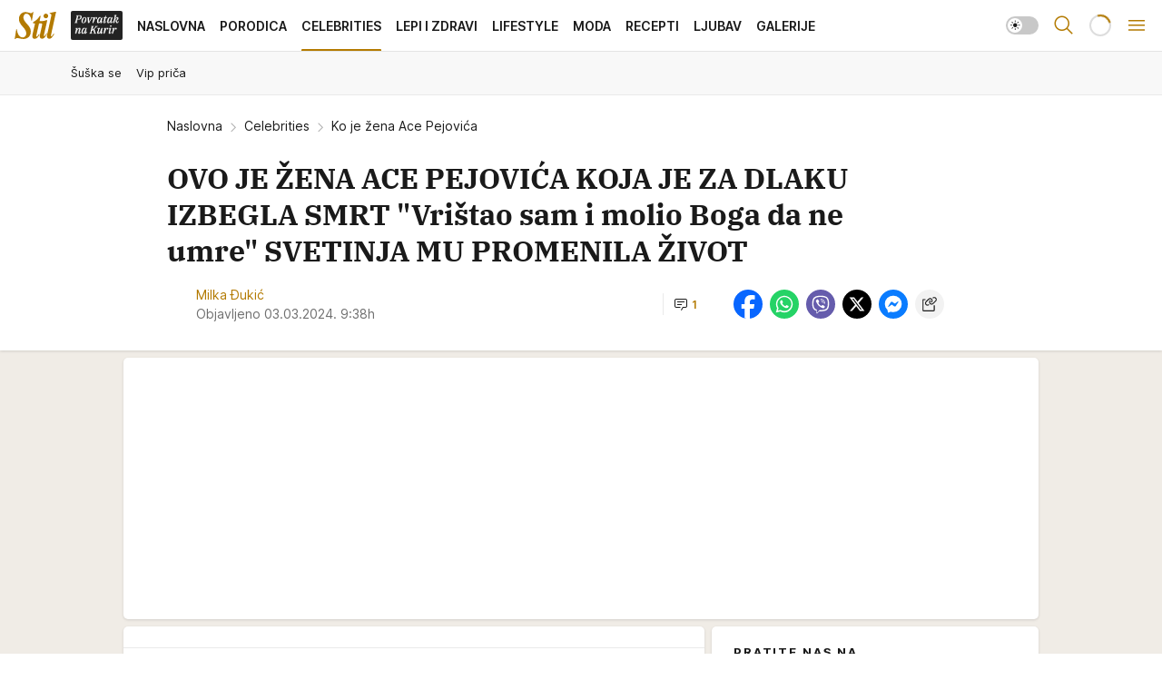

--- FILE ---
content_type: text/html; charset=utf-8
request_url: https://stil.kurir.rs/celebrities/217504/ko-je-zena-ace-pejovica
body_size: 45359
content:
<!DOCTYPE html><html  lang="en-US"><head><meta charset="utf-8"><meta name="viewport" content="width=device-width, initial-scale=1"><script type="importmap">{"imports":{"#entry":"/_nuxt/entry.C4M2rdKW.js"}}</script><script data-cfasync="false">(function(w,d,s,l,i){w[l]=w[l]||[];w[l].push({'gtm.start':
            new Date().getTime(),event:'gtm.js'});var f=d.getElementsByTagName(s)[0],
            j=d.createElement(s),dl=l!='dataLayer'?'&l='+l:'';j.async=true;j.src=
            'https://www.googletagmanager.com/gtm.js?id='+i+dl;f.parentNode.insertBefore(j,f);
            })(window,document,'script','dataLayer','GTM-5PPH8CR');</script><script>'use strict';(function(b,t,q,h,c,e,f,r,u,a,v,w,m,k,n,p,l){l=(d,g)=>{m=new URLSearchParams(q.search);m.has(d)?g=m.get(d):b[h]&&b[h].hasOwnProperty(d)&&(g=b[h][d]);return isNaN(+g)?g:+g};l('pjnx',!1)||(b[h]=b[h]||{},b[c]=b[c]||{},b[c][e]=b[c][e]||[],k=d=>{a.b[d]=performance.now();a.b[f](d)},n=(d,g)=>{for(;0<d.length;)g[f](d.shift())},p=()=>{a.p=b[c][e][f];b[c][e][f]=a.s[f].bind(a.s)},a=b["__"+h]={t:l('pjfsto',3E3),m:l('pjfstom',2),s:[()=>{k("s");b[c].pubads().setTargeting('pjpel',a.b)}],f:d=>{a.p&&
                (k('f'+d),b[c][e][f]=a.p,a.p=!1,n(a.s,b[c][e]))},g:()=>{a.p&&p();k('g');a.r=setTimeout(()=>a.f('t'),a.t+a.b.g*a.m)}},b[c][e].shift&&(n(b[c][e],a.s),a.b=[],b[c][e][f](()=>a.g()),p(),k('v'+r)))})(window,document,location,'pubjelly','googletag','cmd','push',4);</script><script src="https://pubjelly.nxjmp.com/a/main/pubjelly.js?key=na" async onerror="__pubjelly.f('e')"></script><link rel="canonical" href="https://stil.kurir.rs/celebrities/217504/ko-je-zena-ace-pejovica"><script>var googletag = googletag || {}; googletag.cmd = googletag.cmd || [];</script><script src="https://securepubads.g.doubleclick.net/tag/js/gpt.js" async></script><title>Ko je žena Ace Pejovića | Stil</title><script async data-cfasync="false">window.googletag=window.googletag||{},window.googletag.cmd=window.googletag.cmd||[];var packs=window.localStorage.getItem("df_packs"),packsParsed=packs&&JSON.parse(packs)||[];try{var a=window.localStorage.getItem("df_packsx"),s=a&&JSON.parse(a)||[];s.length&&(packsParsed=packsParsed.concat(s),packsParsed=Array.from(new Set(packsParsed)));var r,e=window.localStorage.getItem("df_packsy"),t=(e&&JSON.parse(e)||[]).map(function(a){return a.id});t.length&&(packsParsed=packsParsed.concat(t),packsParsed=Array.from(new Set(packsParsed)))}catch(d){}var standardPacks=window.localStorage.getItem("df_sp"),standardPacksParsed=standardPacks&&JSON.parse(standardPacks)||[];try{var g=window.localStorage.getItem("df_spx"),c=g&&JSON.parse(g)||[];c.length&&(standardPacksParsed=standardPacksParsed.concat(c),standardPacksParsed=Array.from(new Set(standardPacksParsed)));var o,n=window.localStorage.getItem("df_spy"),p=(n&&JSON.parse(n)||[]).map(function(a){return a.id});p.length&&(standardPacksParsed=standardPacksParsed.concat(p),standardPacksParsed=Array.from(new Set(standardPacksParsed)))}catch(P){}var platforms=window.localStorage.getItem("df_pl"),platformsParsed=platforms&&(JSON.parse(platforms)||[]);if(platformsParsed&&platformsParsed.length)for(var i=0;i<platformsParsed.length;i++)1===platformsParsed[i]&&packsParsed?window.googletag.cmd.push(function(){window.googletag.pubads().setTargeting("defractal",packsParsed)}):2===platformsParsed[i]&&packsParsed&&packsParsed.length?(window.midasWidgetTargeting=window.midasWidgetTargeting||{},window.midasWidgetTargeting.targetings=window.midasWidgetTargeting.targetings||[],window.midasWidgetTargeting.targetings.push({defractal:packsParsed})):3===platformsParsed[i]&&standardPacksParsed&&standardPacksParsed.length&&window.googletag.cmd.push(function(){window.googletag.pubads().setTargeting("defractal_sp",standardPacksParsed)});</script><script src="https://cdn.mediaoutcast.com/player/1.15.0/js/mov-init.min.js" async></script><script src="https://cdn.krakenoptimize.com/setup/get/7a2b0269-f7c9-4c32-daa8-08d71a5d0627" async body type="text/javascript" data-cfasync="false"></script><script src="https://static.cleverpush.com/channel/loader/s7qJzNDFrXcx8WGJj.js" async></script><script src="https://cdn.defractal.com/scripts/defractal-4-00440018-D8AE-4AA2-888A-6D96BFA98C3E.js" async></script><link rel="stylesheet" href="/_nuxt/entry.Dm9x_KUg.css" crossorigin><link rel="preload" as="font" href="https://static-stil.kurir.rs/fonts/Inter.var.woff2" type="font/woff2" crossorigin><link rel="preload" as="font" href="https://static-stil.kurir.rs/fonts/icomoon/icons.woff" type="font/woff" crossorigin><link rel="preload" as="image" href="https://static-stil.kurir.rs/api/v3/images/592/1184/174713?ts=2025-02-21T22:59:49"><link rel="preload" as="image" href="https://static-stil.kurir.rs/api/v3/images/212/424/150869?ts=2025-02-21T23:51:38"><link rel="preload" as="image" href="https://static-stil.kurir.rs/api/v3/images/212/424/150869?ts=2025-02-21T23:51:38"><link rel="modulepreload" as="script" crossorigin href="/_nuxt/entry.C4M2rdKW.js"><link rel="preload" as="fetch" fetchpriority="low" crossorigin="anonymous" href="/_nuxt/builds/meta/90fb4246-efc5-4229-b671-c54d7d38d83b.json"><script data-cfasync="false">window.gdprAppliesGlobally=true;(function(){function n(e){if(!window.frames[e]){if(document.body&&document.body.firstChild){var t=document.body;var r=document.createElement("iframe");r.style.display="none";r.name=e;r.title=e;t.insertBefore(r,t.firstChild)}else{setTimeout(function(){n(e)},5)}}}function e(r,a,o,s,c){function e(e,t,r,n){if(typeof r!=="function"){return}if(!window[a]){window[a]=[]}var i=false;if(c){i=c(e,n,r)}if(!i){window[a].push({command:e,version:t,callback:r,parameter:n})}}e.stub=true;e.stubVersion=2;function t(n){if(!window[r]||window[r].stub!==true){return}if(!n.data){return}var i=typeof n.data==="string";var e;try{e=i?JSON.parse(n.data):n.data}catch(t){return}if(e[o]){var a=e[o];window[r](a.command,a.version,function(e,t){var r={};r[s]={returnValue:e,success:t,callId:a.callId};n.source.postMessage(i?JSON.stringify(r):r,"*")},a.parameter)}}const smt=window[r];if(typeof smt!=="function"){window[r]=e;if(window.addEventListener){window.addEventListener("message",t,false)}else{window.attachEvent("onmessage",t)}}}e("__uspapi","__uspapiBuffer","__uspapiCall","__uspapiReturn");n("__uspapiLocator");e("__tcfapi","__tcfapiBuffer","__tcfapiCall","__tcfapiReturn");n("__tcfapiLocator");(function(e){var t=document.createElement("link");t.rel="preconnect";t.as="script";var r=document.createElement("link");r.rel="dns-prefetch";r.as="script";var n=document.createElement("link");n.rel="preload";n.as="script";var i=document.createElement("script");i.id="spcloader";i.type="text/javascript";i["async"]=true;i.charset="utf-8";var a="https://sdk.privacy-center.org/"+e+"/loader.js?target="+document.location.hostname;if(window.didomiConfig&&window.didomiConfig.user){var o=window.didomiConfig.user;var s=o.country;var c=o.region;if(s){a=a+"&country="+s;if(c){a=a+"&region="+c}}}t.href="https://sdk.privacy-center.org/";r.href="https://sdk.privacy-center.org/";n.href=a;i.src=a;var d=document.getElementsByTagName("script")[0];d.parentNode.insertBefore(t,d);d.parentNode.insertBefore(r,d);d.parentNode.insertBefore(n,d);d.parentNode.insertBefore(i,d)})("82d80c84-586b-4519-bdef-240ed8c7f096")})();</script><script data-cfasync="false">function scrollDistance(i,n=66){if(!i||"function"!=typeof i)return;let e,o,t,d;window.addEventListener("scroll",function(l){o||(o=window.pageYOffset),window.clearTimeout(e),e=setTimeout(function(){t=window.pageYOffset,i(d=t-o,o,t),o=null,t=null,d=null},n)},!1)}window.didomiOnReady=window.didomiOnReady||[],window.didomiOnReady.push(function(i){i.notice.isVisible()&&scrollDistance(function(n){parseInt(Math.abs(n),10)>198&&i.notice.isVisible()&&i.setUserAgreeToAll()});if(i.notice.isVisible() && window.innerWidth <= 768){document.body.classList.remove("didomi-popup-open","didomi-popup-open-ios")}if(i.notice.isVisible()){document.querySelector(".didomi-popup").addEventListener("click", e=>{console.log(e)})}});</script><script>window.pp_gemius_identifier = 'd7A7W4eTsLadzLw0w9FHUMSZDpDK3A8azzmzCxJMh6f.P7';
                function gemius_pending(i) { window[i] = window[i] || function () { var x = window[i + '_pdata'] = window[i + '_pdata'] || []; x[x.length] = arguments; }; };
                gemius_pending('gemius_hit'); gemius_pending('gemius_event'); gemius_pending('gemius_init'); gemius_pending('pp_gemius_hit'); gemius_pending('pp_gemius_event'); gemius_pending('pp_gemius_init');
                (function (d, t) {
                    try {
                        var gt = d.createElement(t), s = d.getElementsByTagName(t)[0], l = 'http' + ((location.protocol == 'https:') ? 's' : ''); gt.setAttribute('async', 'async');
                        gt.setAttribute('defer', 'defer'); gt.src = l + '://gars.hit.gemius.pl/xgemius.js'; s.parentNode.insertBefore(gt, s);
                    } catch (e) { }
                })(document, 'script');</script><meta name="title" content="OVO JE ŽENA ACE PEJOVIĆA KOJA JE ZA DLAKU IZBEGLA SMRT &quot;Vrištao sam i molio Boga da ne umre&quot; SVETINJA MU PROMENILA ŽIVOT"><meta hid="description" name="description" content="Žena Ace Pejovića pevaču je najveća podrška, a zajedno su prošli kako kroz dobre, tako i kroz loše trenutke."><meta hid="robots" property="robots" content="max-image-preview:large"><meta hid="og:type" property="og:type" content="website"><meta hid="og:title" property="og:title" content="OVO JE ŽENA ACE PEJOVIĆA KOJA JE ZA DLAKU IZBEGLA SMRT &quot;Vrištao sam i molio Boga da ne umre&quot; SVETINJA MU PROMENILA ŽIVOT"><meta hid="og:description" property="og:description" content="Stil 2024"><meta hid="og:image" property="og:image" content="https://static-stil.kurir.rs/Picture/174713/jpeg/zika-rodjendan-gosti-06022024-0027.jpg?ts=2025-02-21T22:59:49"><meta hid="og:url" property="og:url" content="https://stil.kurir.rs/celebrities/217504/ko-je-zena-ace-pejovica"><meta hid="twitter:card" name="twitter:card" content="summary_large_image"><meta hid="twitter:title" name="twitter:title" content="OVO JE ŽENA ACE PEJOVIĆA KOJA JE ZA DLAKU IZBEGLA SMRT &quot;Vrištao sam i molio Boga da ne umre&quot; SVETINJA MU PROMENILA ŽIVOT"><meta hid="twitter:description" name="twitter:description" content="Stil 2024"><meta hid="twitter:image" name="twitter:image" content="https://static-stil.kurir.rs/Picture/174713/jpeg/zika-rodjendan-gosti-06022024-0027.jpg?ts=2025-02-21T22:59:49"><meta hid="twitter.url" name="twitter.url" content="https://stil.kurir.rs/celebrities/217504/ko-je-zena-ace-pejovica"><meta hid="wmg:authors" property="wmg:authors" content="Milka Đukić"><meta hid="authors" property="authors" content="Milka Đukić"><link rel="icon" type="image/svg+xml" href="/favicons/stil/icon.svg" sizes="any"><link rel="icon" type="image/png" href="/favicons/stil/favicon-32x32.png" sizes="32x32"><link rel="icon" type="image/png" href="/favicons/stil/favicon-128x128.png" sizes="128x128"><link rel="apple-touch-icon" type="image/png" href="/favicons/stil/favicon-180x180.png" sizes="180x180"><link rel="icon" type="image/png" href="/favicons/stil/favicon-192x192.png" sizes="192x192"><link rel="icon" type="image/png" href="/favicons/stil/favicon-512x512.png" sizes="512x512"><link rel="alternate" hreflang="sr" href="https://stil.kurir.rs/celebrities/217504/ko-je-zena-ace-pejovica"><link rel="alternate" type="application/rss+xml" title="RSS feed for Naslovna" href="https://www.stil.kurir.rs/rss"><link rel="alternate" type="application/rss+xml" title="RSS feed for Najnovije" href="https://www.stil.kurir.rs/rss/najnovije-vesti"><link rel="alternate" type="application/rss+xml" title="RSS feed for Porodica" href="https://www.stil.kurir.rs/rss/porodica"><link rel="alternate" type="application/rss+xml" title="RSS feed for Celebrities" href="https://www.stil.kurir.rs/rss/celebrities"><link rel="alternate" type="application/rss+xml" title="RSS feed for Lepi & Zdravi" href="https://www.stil.kurir.rs/rss/lepi-zdravi"><link rel="alternate" type="application/rss+xml" title="RSS feed for Lifestyle" href="https://www.stil.kurir.rs/rss/lifestyle"><link rel="alternate" type="application/rss+xml" title="RSS feed for Moda" href="https://www.stil.kurir.rs/rss/moda"><link rel="alternate" type="application/rss+xml" title="RSS feed for Recepti" href="https://www.stil.kurir.rs/rss/recepti"><link rel="alternate" type="application/rss+xml" title="RSS feed for Ljubav" href="https://www.stil.kurir.rs/rss/ljubav"><link rel="alternate" type="application/rss+xml" title="RSS feed for Galerije" href="https://www.stil.kurir.rs/rss/foto-galerije"><link rel="amphtml" href="https://stil.kurir.rs/amp/217504/ko-je-zena-ace-pejovica"><script type="application/ld+json">{
  "@context": "https://schema.org",
  "@graph": [
    {
      "@type": "NewsMediaOrganization",
      "@id": "https://stil.kurir.rs/#publisher",
      "name": "stil.kurir.rs",
      "alternateName": "Stil",
      "url": "https://stil.kurir.rs/",
      "masthead": "https://stil.kurir.rs/impressum",
      "email": "redakcija.stil@wm.group",
      "address": {
        "@type": "PostalAddress",
        "addressLocality": "Beograd",
        "postalCode": "11000",
        "streetAddress": "Vlajkovićeva 8, Beograd",
        "addressCountry": {
          "@type": "Country",
          "name": "RS"
        }
      },
      "sameAs": [
        "https://www.instagram.com/stil.kurir.rs/",
        "https://www.facebook.com/Stil.kurir.rs/"
      ],
      "logo": {
        "@type": "ImageObject",
        "@id": "https://stil.kurir.rs/#/schema/image/stil-logo",
        "url": "https://stil.kurir.rs/img/kurir-schema.svg",
        "width": 112,
        "height": 112,
        "caption": "Stil Logo"
      },
      "image": {
        "@id": "https://stil.kurir.rs/#/schema/image/stil-logo"
      }
    },
    {
      "@type": "WebSite",
      "@id": "https://stil.kurir.rs/#/schema/website/stilkurirrs",
      "url": "https://stil.kurir.rs/",
      "name": "Stil.kurir.rs",
      "publisher": {
        "@id": "https://stil.kurir.rs/#publisher"
      },
      "potentialAction": {
        "@type": "SearchAction",
        "target": "https://stil.kurir.rs/search/1/1?q={search_term_string}",
        "query-input": "required name=search_term_string"
      }
    },
    {
      "@type": "WebPage",
      "@id": "https://stil.kurir.rs/celebrities/217504/ko-je-zena-ace-pejovica",
      "url": "https://stil.kurir.rs/celebrities/217504/ko-je-zena-ace-pejovica",
      "inLanguage": "sr-Latn",
      "breadcrumb": {
        "@id": "https://stil.kurir.rs/celebrities/217504/ko-je-zena-ace-pejovica#/schema/breadcrumb/a217504"
      },
      "name": "Ko je žena Ace Pejovića | Celebrities",
      "isPartOf": {
        "@id": "https://stil.kurir.rs/#/schema/website/stilkurirrs"
      },
      "datePublished": "2024-03-03T09:38:00+01:00",
      "dateModified": "2024-03-03T09:38:07+01:00",
      "description": "Žena Ace Pejovića pevaču je najveća podrška, a zajedno su prošli kako kroz dobre, tako i kroz loše trenutke."
    },
    {
      "@type": "NewsArticle",
      "@id": "https://stil.kurir.rs/celebrities/217504/ko-je-zena-ace-pejovica#/schema/article/a217504",
      "headline": "OVO JE ŽENA ACE PEJOVIĆA KOJA JE ZA DLAKU IZBEGLA SMRT \"Vrištao sam i molio Boga da ne umre\" SVETINJA MU PROME",
      "description": "Žena Ace Pejovića pevaču je najveća podrška, a zajedno su prošli kako kroz dobre, tako i kroz loše trenutke.",
      "isPartOf": {
        "@id": "https://stil.kurir.rs/celebrities/217504/ko-je-zena-ace-pejovica"
      },
      "mainEntityOfPage": {
        "@id": "https://stil.kurir.rs/celebrities/217504/ko-je-zena-ace-pejovica"
      },
      "datePublished": "2024-03-03T09:38:00+01:00",
      "dateModified": "2024-03-03T09:38:07+01:00",
      "image": [
        {
          "@type": "ImageObject",
          "width": 1200,
          "height": 675,
          "description": "Ko je žena Ace Pejovića",
          "url": "https://static-stil.kurir.rs/Picture/174713/jpeg/zika-rodjendan-gosti-06022024-0027.jpg?ts=2025-02-21T22:59:49"
        },
        {
          "@type": "ImageObject",
          "width": 1200,
          "height": 1200,
          "description": "Ko je žena Ace Pejovića",
          "url": "https://static-stil.kurir.rs/MediumImage/174713/jpeg/zika-rodjendan-gosti-06022024-0027.jpg?ts=2025-02-21T22:59:49"
        },
        {
          "@type": "ImageObject",
          "width": 1200,
          "height": 900,
          "description": "Ko je žena Ace Pejovića",
          "url": "https://static-stil.kurir.rs/Thumbnail/174713/jpeg/zika-rodjendan-gosti-06022024-0027.jpg?ts=2025-02-21T22:59:49"
        }
      ],
      "keywords": [
        ""
      ],
      "author": [
        {
          "@type": "Person",
          "url": "https://stil.kurir.rs/autor/11971/milka-djukic",
          "name": "Milka Đukić"
        }
      ],
      "publisher": {
        "@id": "https://stil.kurir.rs/#publisher"
      },
      "isAccessibleForFree": "True"
    },
    {
      "@type": "BreadcrumbList",
      "@id": "https://stil.kurir.rs/celebrities/217504/ko-je-zena-ace-pejovica#/schema/breadcrumb/a217504",
      "itemListElement": [
        {
          "@type": "ListItem",
          "position": 1,
          "item": {
            "@type": "WebPage",
            "@id": "https://stil.kurir.rs/celebrities",
            "url": "https://stil.kurir.rs/celebrities",
            "name": "Celebrities"
          }
        },
        {
          "@type": "ListItem",
          "position": 2,
          "item": {
            "@id": "https://stil.kurir.rs/celebrities/217504/ko-je-zena-ace-pejovica",
            "name": "Ko je žena Ace Pejovića | Celebrities"
          }
        }
      ]
    }
  ]
}</script><script type="module" src="/_nuxt/entry.C4M2rdKW.js" crossorigin></script></head><body><div id="__nuxt"><div><div class="main light stil page-has-submenu" style=""><!----><header class="header has-submenu"><div class="container"><div class="header__content_wrap"><div class="header__content"><div class="header-logo"><a href="/" class="" title="Stil"><div class="header-logo__wrap"><svg class="logo-dimensions header-logo__image"><use xlink:href="/img/logo/stil.svg?v=28112025#logo-light"></use></svg><span class="header-logo__span">Stil</span></div></a></div><nav class="header-navigation"><div class="header-navigation__wrap"><ul class="header-navigation__list"><!--[--><li class="js_item_55 header-navigation__list-item"><a class="is-custom" href="https://www.kurir.rs/" target="_blank" rel="noopener"><span style="background-color:#232323;color:transparent;"><img src="https://static-stil.kurir.rs/api/v3/staticimages/povrataknakuriritalic3x.png" alt="Povratak na Kurir"><!----></span></a><!----></li><li class="js_item_1 header-navigation__list-item"><a href="/" class="has-no-background"><span style=""><!----><span>Naslovna</span></span></a><!----></li><li class="js_item_2 header-navigation__list-item"><a href="/porodica" class="has-no-background"><span style=""><!----><span>Porodica</span></span></a><!----></li><li class="js_item_6 is-active header-navigation__list-item"><a href="/celebrities" class="has-no-background"><span style=""><!----><span>Celebrities</span></span></a><nav class="header__subnavigation isArticle"><div class="header-subnavigation__wrap"><ul class="header-subnavigation__list"><!--[--><li class="js_item_7 header-subnavigation__list-item"><a href="/celebrities/suska-se" class="has-no-background"><span style=""><!----><span>Šuška se</span></span></a><!----></li><li class="js_item_8 header-subnavigation__list-item"><a href="/celebrities/vip-prica" class="has-no-background"><span style=""><!----><span>Vip priča</span></span></a><!----></li><!--]--></ul><span class="is-hidden header-navigation__list-item is-view-more"><span class="">Još</span> <i class="icon-overflow-menu--vertical view-more-icon" aria-hidden="true"></i><ul class="is-hidden header-subnavigation__children"><!--[--><!--]--></ul></span></div></nav></li><li class="js_item_15 header-navigation__list-item"><a href="/lepi-zdravi" class="has-no-background"><span style=""><!----><span>Lepi i Zdravi</span></span></a><!----></li><li class="js_item_23 header-navigation__list-item"><a href="/lifestyle" class="has-no-background"><span style=""><!----><span>Lifestyle</span></span></a><!----></li><li class="js_item_36 header-navigation__list-item"><a href="/moda" class="has-no-background"><span style=""><!----><span>Moda</span></span></a><!----></li><li class="js_item_40 header-navigation__list-item"><a href="/recepti" class="has-no-background"><span style=""><!----><span>Recepti</span></span></a><!----></li><li class="js_item_41 header-navigation__list-item"><a href="/ljubav" class="has-no-background"><span style=""><!----><span>Ljubav</span></span></a><!----></li><li class="js_item_52 header-navigation__list-item"><a href="/foto-galerije" class="has-no-background"><span style=""><!----><span>Galerije</span></span></a><!----></li><!--]--></ul></div><span class="is-hidden header-navigation__list-item is-view-more">Još <i class="icon-overflow-menu--vertical view-more-icon" aria-hidden="true"></i><ul class="is-hidden header-subnavigation__children"><!--[--><!--]--></ul></span><!--[--><!--]--></nav><div class="header-extra"><div class="theme-toggle theme-toggle--light"><div class="icon-wrap icon-wrap_light"><i class="icon icon-light--filled" aria-hidden="true"></i></div><div class="icon-wrap icon-wrap_asleep"><i class="icon icon-asleep--filled" aria-hidden="true"></i></div></div><div class="header-extra__icon"><i class="icon-search" aria-hidden="true"></i><div class="header-search"><div class="header-search-wrap"><form><input type="text" class="input" placeholder=" Pretraži Stil"><!----></form><div class="header-search__close"><i aria-hidden="true" class="icon icon-close"></i></div></div></div></div><div class="header-extra__icon" style="display:none;"><i class="icon-headphones-custom" aria-hidden="true"></i></div><!--[--><div class="header-extra__icon isSpinner"><div class="spinner" data-v-eba6742f></div></div><!--]--><div class="header-extra__icon" style="display:none;"><i class="icon-notification" aria-hidden="true"></i></div><div class="header-extra__icon header-extra__menu"><i class="icon-menu" aria-hidden="true"></i></div><div class="navigation-drawer" style="right:-100%;"><div class="navigation-drawer__header"><div class="navigation-drawer__logo"><svg class="navigation-drawer__logo_image"><use xlink:href="/img/logo/stil.svg?v=28112025#logo-drawer-light"></use></svg></div><div class="navigation-drawer__close"><i class="icon-close" aria-hidden="true"></i></div></div><div class="navigation-drawer__tabs"><span class="is-active">Kategorije</span><span class="">Ostalo</span></div><!----><div class="navigation-drawer__footer"><ul class="social-menu__list"><!--[--><li class="social-menu__list-item"><a href="https://www.facebook.com/Stil.kurir.rs/" target="_blank" rel="noopener" aria-label="Facebook"><i class="icon-logo--facebook social-menu__list-icon" aria-hidden="true"></i></a></li><li class="social-menu__list-item"><a href="https://www.instagram.com/stil.kurir.rs/" target="_blank" rel="noopener" aria-label="Instagram"><i class="icon-logo--instagram social-menu__list-icon" aria-hidden="true"></i></a></li><li class="social-menu__list-item"><a href="https://www.tiktok.com/@stil.magazin" target="_blank" rel="noopener" aria-label="TikTok"><i class="icon-logo--tiktok social-menu__list-icon" aria-hidden="true"></i></a></li><li class="social-menu__list-item"><a href="https://stil.kurir.rs/rss-feed" target="_blank" rel="noopener" aria-label="RSS"><i class="icon-logo--rss social-menu__list-icon" aria-hidden="true"></i></a></li><li class="social-menu__list-item"><a href="https://news.google.com/publications/CAAiEFdWsyBIb3hBaWESgTv-_xUqFAgKIhBXVrMgSG94QWlhEoE7_v8V?hl=sr&amp;gl=RS&amp;ceid=RS%3Asr" target="_blank" rel="noopener" aria-label="Google News"><i class="icon-logo--googlenews social-menu__list-icon" aria-hidden="true"></i></a></li><!--]--></ul></div></div></div></div></div></div></header><!--[--><!--]--><div class="generic-page" data-v-b527da3b><div class="main-container wallpaper-helper" data-v-b527da3b data-v-fdf9347c><!--[--><!----><!--[--><div class="wallpaper-wrapper" data-v-fdf9347c><div class="container"><div id="wallpaper-left" class="wallpaper-left wallpaper-watch"></div><div id="wallpaper-right" class="wallpaper-right wallpaper-watch"></div></div></div><div class="main_wrapper" data-v-fdf9347c><div class="container" data-v-fdf9347c><div id="wallpaper-top" class="wallpaper-top"></div></div><div class="article-header" data-v-fdf9347c data-v-86095f06><div class="article-header-wrap" data-v-86095f06><div class="article-header-container" data-v-86095f06><div class="breadcrumbs-wrap" data-v-86095f06 data-v-77f0710d><div class="breadcrumbs" data-v-77f0710d><a href="/" class="breadcrumbs-link" data-v-77f0710d>Naslovna</a><!--[--><div class="breadcrumbs-icon-container" data-v-77f0710d><i class="icon-chevron--right" aria-hidden="true" data-v-77f0710d></i><a href="/celebrities" class="breadcrumbs-link" data-v-77f0710d>Celebrities</a></div><div class="breadcrumbs-icon-container" data-v-77f0710d><i class="icon-chevron--right" aria-hidden="true" data-v-77f0710d></i><span class="breadcrumbs-title" data-v-77f0710d>Ko je žena Ace Pejovića</span></div><!--]--></div></div><div class="article-header-labels" data-v-86095f06 data-v-4f4997d9><!----><!----><!----><!----><!----></div><h1 class="article-header-title" data-v-86095f06>OVO JE ŽENA ACE PEJOVIĆA KOJA JE ZA DLAKU IZBEGLA SMRT &quot;Vrištao sam i molio Boga da ne umre&quot; SVETINJA MU PROMENILA ŽIVOT</h1><strong class="article-header-lead" data-v-86095f06></strong><!----><!----><div class="article-header-author-share" data-v-86095f06><div class="article-header-author-comments" data-v-86095f06><div class="has-author-image article-header-author-date" data-v-86095f06><div class="author-list" data-v-86095f06><!----><!--[--><!--[--><a href="/autor/11971/milka-djukic" class="author" data-v-86095f06><figure class="author__image" data-v-86095f06><img src="https://static-stil.kurir.rs/api/v3/images/212131?ts=2025-07-10T13:05:30" alt="Novinarka portala Stil Kurir od 2022. godine. Po obrazovanju je politikolog, a u novinarstvu se ističe autentičnim pristupom temama koje dotiču suštinu ljudskih odnosa – od porodične i emocionalne dinamike do zdravstvenih i društvenih problema.

Posebnu pažnju posvećuje glasovima onih koji se retko čuju – žena iz malih sredina, starijih, bolesnih i marginalizovanih. Njeni tekstovi kombinuju empatiju, tačnost i društvenu odgovornost.

Veruje da prava priča uvek nađe put do onoga ko treba da je pročita." loading="lazy" data-v-86095f06></figure> Milka Đukić<!----></a><!--]--><!--]--></div><div class="article-header-date" datetime="2024-03-03T09:38:00" data-v-86095f06><time class="article-header-date-published" data-v-86095f06>Objavljeno 03.03.2024. 9:38h  </time><!----></div></div><div class="article-engagement-bar" data-v-86095f06 data-v-c0f3996a><div class="card-engagement-bar card-engagement-bar-wrap" data-v-c0f3996a><div class="card-engagement-bar__left"><!----><!----><!----><div role="button" class="btn"><!--[--><i class="icon-chat"></i><span class="comment-counter">1</span><!--]--></div></div><!----></div></div></div><div class="article-exposed-share" data-v-86095f06 data-v-5d9026f4><div class="tooltip-box card-share-wrap" data-v-5d9026f4 data-v-2f96c82c><!--[--><!--[--><a role="button" class="tooltip-box__item facebook" data-v-2f96c82c><svg viewBox="0 0 32 32" class="icon facebook" data-v-2f96c82c><use xlink:href="/img/sprite-shares-02042025.svg#facebook-sign" data-v-2f96c82c></use></svg></a><!--]--><!--[--><a role="button" class="tooltip-box__item whatsapp" data-v-2f96c82c><svg viewBox="0 0 24 24" class="icon whatsapp" data-v-2f96c82c><use xlink:href="/img/sprite-shares-02042025.svg#whatsapp" data-v-2f96c82c></use></svg></a><!--]--><!--[--><a role="button" class="tooltip-box__item viber" data-v-2f96c82c><svg viewBox="0 0 24 24" class="icon viber" data-v-2f96c82c><use xlink:href="/img/sprite-shares-02042025.svg#viber" data-v-2f96c82c></use></svg></a><!--]--><!--[--><a role="button" class="tooltip-box__item twitter" data-v-2f96c82c><svg viewBox="0 0 24 24" class="icon twitter" data-v-2f96c82c><use xlink:href="/img/sprite-shares-02042025.svg#twitter" data-v-2f96c82c></use></svg></a><!--]--><!--[--><a role="button" class="tooltip-box__item messenger" data-v-2f96c82c><svg viewBox="0 0 24 24" class="icon messenger" data-v-2f96c82c><use xlink:href="/img/sprite-shares-02042025.svg#messenger" data-v-2f96c82c></use></svg></a><!--]--><!--]--><a role="button" class="tooltip-box__item copy-link" data-v-2f96c82c><svg viewBox="0 0 24 24" class="icon copy-link" data-v-2f96c82c><use xlink:href="/img/sprite-shares-02042025.svg#copy--link-adapted" data-v-2f96c82c></use></svg></a></div></div></div></div></div></div><div class="container" data-v-fdf9347c><!--[--><!--[--><!----><!--]--><!--[--><div class="container placeholder250px gptArticleTop" data-v-fdf9347c><div class="gpt-ad-banner"><div position="0" lazy="false"></div></div></div><!--]--><!--[--><div class="article-main" data-v-fdf9347c><div class="is-main article-content with-sidebar" data-v-1df6af20><div class="full-width" data-v-1df6af20><div class="sticky-scroll-container isSticky" data-v-1df6af20><!--[--><!--[--><div class="generic-component" data-v-1df6af20 data-v-a6cdc878><article class="" data-v-a6cdc878><div class="article-big-image" is-storytelling="false" data-v-054972ff><figure class="big-image-container" data-v-054972ff><div class="card-image-container big-image-container__image" style="aspect-ratio:1.4987341772151899;" data-v-054972ff data-v-5dd722de><picture class="" data-v-5dd722de><!--[--><source media="(max-width: 1023px)" srcset="https://static-stil.kurir.rs/api/v3/images/592/1184/174713?ts=2025-02-21T22:59:49,
https://static-stil.kurir.rs/api/v3/images/960/1920/174713?ts=2025-02-21T22:59:49 1.5x" data-v-5dd722de><source media="(min-width: 1024px)" srcset="https://static-stil.kurir.rs/api/v3/images/960/1920/174713?ts=2025-02-21T22:59:49" data-v-5dd722de><!--]--><img src="https://static-stil.kurir.rs/api/v3/images/592/1184/174713?ts=2025-02-21T22:59:49" srcset="https://static-stil.kurir.rs/api/v3/images/592/1184/174713?ts=2025-02-21T22:59:49,
https://static-stil.kurir.rs/api/v3/images/960/1920/174713?ts=2025-02-21T22:59:49 1.5x" alt="zika-rodjendan-gosti-06022024-0027.jpg" class="" style="" data-v-5dd722de></picture></div><figcaption class="big-image-source" data-v-054972ff><!----><span class="big-image-source-copy" data-v-054972ff>Foto:&nbsp;Antonio Ahel/ATAI</span></figcaption></figure></div><!----><div class="article-body"><!----><!----><!--[--><!--[--><div class="article-rte" document-template="Article"> <p>Popularni pevač <a class="intextTag" data-taglink="Aco Pejović" href="https://stil.kurir.rs/tag/10716/aco-pejovic"><strong>Aco Pejović</strong></a>decenijama je u braku sa Biljanom, sa kojom je dobio tri ćerke. Njihova ljubav opstala je uprkos svemu, a učvrstila ju je i životna drama u kojoj su se našli.</p> </div><!----><!--]--><!--[--><div class="article-rte paragrafNumber_2" document-template="Article"> <p>Naime, Biljana je bila na ivici smrti, zbog pucanja aneurizme i izliva krvi u mozgu, a najveća podrška bio joj je upravo pevač.</p> </div><!----><!--]--><!--[--><div class="article-rte paragrafNumber_3" document-template="Article"> <p>Jednom prilikom, Aca se kroz suze prisetio životne drame:</p> </div><!----><!--]--><!--[--><div class="article-rte" document-template="Article"> <figure class="elWrap imgFull"> </div><!----><!--]--><!--[--><div class="article-image" document-template="Article" data-v-986aba4a><figure class="article-image__container" style="aspect-ratio:1.3273542600896862;" data-v-986aba4a><div class="card-image-container" data-v-986aba4a data-v-5dd722de><picture class="" data-v-5dd722de><!--[--><source media="(max-width: 1023px)" srcset="https://static-stil.kurir.rs/api/v3/images/592/1184/52171?ts=2025-02-22T04:00:59,
https://static-stil.kurir.rs/api/v3/images/960/1920/52171?ts=2025-02-22T04:00:59 1.5x" data-v-5dd722de><source media="(min-width: 1024px)" srcset="https://static-stil.kurir.rs/api/v3/images/960/1920/52171?ts=2025-02-22T04:00:59" data-v-5dd722de><!--]--><img src="https://static-stil.kurir.rs/api/v3/images/592/1184/52171?ts=2025-02-22T04:00:59" srcset="https://static-stil.kurir.rs/api/v3/images/592/1184/52171?ts=2025-02-22T04:00:59,
https://static-stil.kurir.rs/api/v3/images/960/1920/52171?ts=2025-02-22T04:00:59 1.5x" alt="aco-i-biljana-pejovic.jpg" class="" loading="lazy" style="" data-v-5dd722de></picture></div></figure><div class="article-image__details" data-v-986aba4a><!----><span class="article-image__details-copy" data-v-986aba4a>Foto:&nbsp;Kurir / Nebojša Mandić</span></div></div><!----><!--]--><!--[--><div class="article-rte" document-template="Article"> </figure> </div><!----><!--]--><!--[--><div class="article-rte" document-template="Article"> <p>- Biljana je bila zdrava žena, nikad nije imala problema, nije ni znala da ima te aneurizme. To je kao jedan balon koji se stvori na krvnom sudu, ona je imala to urođeno i to dve na očnim aortama. Tri dana se žalila da je glava bolela, ali ništa nešto drugačije nego inače. Taj dan samo se srušila u amfiteatru pred studentima dok je držala predavanje i odmah su je odveli u Urgentni centar. To iščekivanje tamo, dok ona leži na stolu, ću zauvek pamtiti. Te ružne scene koje čovek mora da gleda, kako iznose svakih pola sata po jedno telo u crnim kesama, samo sediš i čekaš i prolazi ti kroz glavu da doktor izađe i kaže tebi "to je to".</p> </div><!----><!--]--><!--[--><div class="article-rte" document-template="Article"> <p>- Tad sam zvao, pošto imam puno prijatelja doktora sa kojima se družim, i odmah su mi pritekli u pomoć. Doduše jedna mlada doktorka me je uvela unutra, tad nisam znao uopšte šta su aneurizme, bila je mlada pa mi je delovala neiskusno, ali ne zameram joj. Ona je rekla, da se ona pita, ona bi je ostavila da je prati do ujutru, što bi bilo 100 odsto kobno za nju, jer je morala odmah na operaciju. Od 1.000 jedno preživi, kad pukne aneurizma, to su mi kasnije rekli. Onda je došao moj prijatelj i doktor Zoran i brzo su je prebacili na neurohirurgiju i tu je doktor Tasić prihvatio i danas sam mu zahvalan kao bratu. To se sve dešava u 12 uveče - pričao je pevač, pa nastavio:</p> </div><!----><!--]--><!--[--><div class="article-rte" document-template="Article"> <figure class="elWrap imgFull"> </div><!----><!--]--><!--[--><div class="article-image" document-template="Article" data-v-986aba4a><figure class="article-image__container" style="aspect-ratio:1.4545454545454546;" data-v-986aba4a><div class="card-image-container" data-v-986aba4a data-v-5dd722de><picture class="" data-v-5dd722de><!--[--><source media="(max-width: 1023px)" srcset="https://static-stil.kurir.rs/api/v3/images/592/1184/22518?ts=2025-02-22T05:17:18,
https://static-stil.kurir.rs/api/v3/images/960/1920/22518?ts=2025-02-22T05:17:18 1.5x" data-v-5dd722de><source media="(min-width: 1024px)" srcset="https://static-stil.kurir.rs/api/v3/images/960/1920/22518?ts=2025-02-22T05:17:18" data-v-5dd722de><!--]--><img src="https://static-stil.kurir.rs/api/v3/images/592/1184/22518?ts=2025-02-22T05:17:18" srcset="https://static-stil.kurir.rs/api/v3/images/592/1184/22518?ts=2025-02-22T05:17:18,
https://static-stil.kurir.rs/api/v3/images/960/1920/22518?ts=2025-02-22T05:17:18 1.5x" alt="aco-i-biljana-pejovic.jpg" class="" loading="lazy" style="" data-v-5dd722de></picture></div></figure><div class="article-image__details" data-v-986aba4a><!----><span class="article-image__details-copy" data-v-986aba4a>Foto:&nbsp;Kurir / Damir Dervišagić</span></div></div><!----><!--]--><!--[--><div class="article-rte" document-template="Article"> </figure> </div><!----><!--]--><!--[--><div class="article-rte" document-template="Article"> <p>- Te večeri ne mogu zaboraviti, cela srpska estrada je bila kod mene. Tad sam shvatio da su mi pravi prijatelji, pokazali su mi ljubav i poštovanje. Toliko su mi snage dale kolege, od Cece, Brene, Bobe, Zorice i Kemiša, Bekute i Mrke, Žike Jakšića, Raka Marić, Lukas, Tropiko, ne znam ko nije bio u Urgentnom uz mene, došli su svi u bolnicu. Bilo je 150 ljudi od toga 70 odsto sa estrade. Sećam se, kreću da je vode na operaciju i zovu moju decu da je vide, jer je to možda poslednji put da je vide. Šest i po sati je trajala operacija, mi smo ostali do 7 ujutru u Urgentnom - ispričao je Pejović te dodao da je nakon operacije krenula nova borba za Biljanin život.</p> </div><!----><!--]--><!--[--><div class="article-rte" document-template="Article"> <p>- Posle operacije bilo je užas videti je kako leži obrijane glave, sa rezovima. Posle toga užas je bio klincima objasniti šta su mogući scenariji. Nisam dozvolio nikome da mi dolazi kući, hteo sam da budem sam sa svojom decom, i onda sednem, zagrlim ih i kažem - možemo da ostanemo bez mame, ali sve to prođe, izdrži nekako čovek. Sve vreme mi je bila na pameti ta Cecina pesma "Živ se čovek na sve navikne". Te prve večeri, od stresa ili čega već, desi se da starija ćerka ima neko trovanje, spava u kupatilu pored šolje. Srednja ima problem sa zubom, najmlađa dobije temperaturu u pola noći. Zovem doktora da da infuziju starijoj ćerki i onda kad ih smestim u krevet, odem u svoju sobu i iz sve glasa se derem i vrištim i molim Bilju da ne umre i da me ne ostavi - ispričao je Pejović.</p> </div><!----><!--]--><!--[--><div class="article-rte" document-template="Article"> <figure class="elWrap imgFull"> </div><!----><!--]--><!--[--><div class="article-image" document-template="Article" data-v-986aba4a><figure class="article-image__container" style="aspect-ratio:1.4545454545454546;" data-v-986aba4a><div class="card-image-container" data-v-986aba4a data-v-5dd722de><picture class="" data-v-5dd722de><!--[--><source media="(max-width: 1023px)" srcset="https://static-stil.kurir.rs/api/v3/images/592/1184/26398?ts=2025-02-22T05:08:20,
https://static-stil.kurir.rs/api/v3/images/960/1920/26398?ts=2025-02-22T05:08:20 1.5x" data-v-5dd722de><source media="(min-width: 1024px)" srcset="https://static-stil.kurir.rs/api/v3/images/960/1920/26398?ts=2025-02-22T05:08:20" data-v-5dd722de><!--]--><img src="https://static-stil.kurir.rs/api/v3/images/592/1184/26398?ts=2025-02-22T05:08:20" srcset="https://static-stil.kurir.rs/api/v3/images/592/1184/26398?ts=2025-02-22T05:08:20,
https://static-stil.kurir.rs/api/v3/images/960/1920/26398?ts=2025-02-22T05:08:20 1.5x" alt="aco-i-biljana-pejovic.jpg" class="" loading="lazy" style="" data-v-5dd722de></picture></div></figure><div class="article-image__details" data-v-986aba4a><!----><span class="article-image__details-copy" data-v-986aba4a>Foto:&nbsp;Kurir / Damir Dervišagić</span></div></div><!----><!--]--><!--[--><div class="article-rte" document-template="Article"> </figure> </div><!----><!--]--><!--[--><div class="article-rte" document-template="Article"> <p>Biljana i on su se venčali odmah nakon što je ona završila srednju školu, a on neretko ističe kolika mu je ona podrška u životu. Inače, Biljana je doktor ekonomskih nauka i prava je lepotica.</p> </div><!----><!--]--><!--[--><div class="article-rte" document-template="Article"> <p><strong>Spas u veri</strong></p> </div><!----><!--]--><!--[--><div class="article-rte" document-template="Article"> <p>- Vera ti pomogne da porodicu sačuvaš, trudio sam se da porodicu i klince uvedem u priču da znaju šta su prave vrednosti a šta nisu. Trudim se da idem svake godine na Hilandar, to je srpski hadžiluk, vidim da mnogo mladih ljudi odlazi na Svetu Goru. Gore treba otići zato što tih 4-5 dana koliko se ostane, čovek sam sebe preispita, ja bar sebe, ali znam i moji prijatelji i kumovi. To je meni neki ventil koji niko ne može da mi pruži, ni skijanje koje volim jako, ne može to da mi nadomesti. Ne postoji nikakav odmor koji može da mi odmori glavu kao što mogu gore da se odmorim - objasnio je Aco koji tvrdi da mu je prvi boravak u Hilandaru promenio život.</p> </div><!----><!--]--><!--[--><div class="article-rte" document-template="Article"> <figure class="elWrap imgFull"> </div><!----><!--]--><!--[--><div class="article-image" document-template="Article" data-v-986aba4a><figure class="article-image__container" style="aspect-ratio:1.4987341772151899;" data-v-986aba4a><div class="card-image-container" data-v-986aba4a data-v-5dd722de><picture class="" data-v-5dd722de><!--[--><source media="(max-width: 1023px)" srcset="https://static-stil.kurir.rs/api/v3/images/592/1184/26981?ts=2025-02-22T05:06:58,
https://static-stil.kurir.rs/api/v3/images/960/1920/26981?ts=2025-02-22T05:06:58 1.5x" data-v-5dd722de><source media="(min-width: 1024px)" srcset="https://static-stil.kurir.rs/api/v3/images/960/1920/26981?ts=2025-02-22T05:06:58" data-v-5dd722de><!--]--><img src="https://static-stil.kurir.rs/api/v3/images/592/1184/26981?ts=2025-02-22T05:06:58" srcset="https://static-stil.kurir.rs/api/v3/images/592/1184/26981?ts=2025-02-22T05:06:58,
https://static-stil.kurir.rs/api/v3/images/960/1920/26981?ts=2025-02-22T05:06:58 1.5x" alt="aco-i-biljana-pejovic.jpg" class="" loading="lazy" style="" data-v-5dd722de></picture></div></figure><div class="article-image__details" data-v-986aba4a><!----><span class="article-image__details-copy" data-v-986aba4a>Foto:&nbsp;Kurir / Damir Dervišagić</span></div></div><!----><!--]--><!--[--><div class="article-rte" document-template="Article"> </figure> </div><!----><!--]--><!--[--><div class="article-rte" document-template="Article"> <p>- Tada sam doživeo nešto što nikada do tada nisam, a to je duhovni mir, kao i svu lepotu vere u kojoj sam našao utehu i oslonac. Ove godine šest dana proveo sam na Svetoj Gori sa prijateljima, fudbalerom Goranom Bunjevčevićem, političarom Vladom Zagrađaninom i predsednikom Košarkaškog kluba Partizan Predragom-Sašom Danilovićem. Želeo sam da i oni osete taj spokoj jer je meni nakon povratka sve u životu krenulo kako treba.</p> </div><!----><!--]--><!--[--><div class="article-rte" document-template="Article"> <p>- bišli smo metoh manastira Hilandar koji se zove Milo Arsenica i nalazi se u gradu luci Jerisos od koje se kreće ka Hilandaru. Posle toga otišli smo brodom do luke Jovanica gde nas je čekao kombi koji nas je odvezao do manastira. Tog dana bila je proslava Svetog Vasilija Ostroškog pa smo do tri sata ujutro prisustvovali bdeniju. To je nešto posebno jer sam šest sati proveo sam sa sobom slušajući molitvu, a zbog pojanja monaha osećao sam se kao da pripadam nekom drugom vremenu. U tim trenucima prolazio mi je ceo život kroz glavu - rekao je tada Pejović.</p> </div><!----><!--]--><!--[--><div class="related-news__wrap" document-template="Article" data-v-6784d22a><span class="related-news__block-title" data-v-6784d22a>NE PROPUSTITE</span><!--[--><!--[--><a href="/celebrities/217499/zivotna-prica-teya-dore" class="related-news__link" data-v-6784d22a><span class="related-news__content" data-v-6784d22a><span class="related-news__text-content" data-v-6784d22a><span class="related-news__label-wrap" data-v-6784d22a><span class="is-custom related-news__label" data-v-6784d22a>Celebrities</span></span><span class="related-news__title" data-v-6784d22a>ŽIVOT PREDSTAVNICE SRBIJE NA EVROVIZIJI OBELEŽILA JE JEZIVA TRAGEDIJA: Zbog toga svoj najveći hit peva sa VELIKIM BOLOM</span></span><figure class="related-news__image" data-v-6784d22a><div class="card-image-container" data-v-6784d22a data-v-5dd722de><picture class="" data-v-5dd722de><!--[--><source media="(max-width: 1023px)" srcset="https://static-stil.kurir.rs/api/v3/images/212/424/174699?ts=2025-02-21T22:59:51" data-v-5dd722de><source media="(min-width: 1024px)" srcset="https://static-stil.kurir.rs/api/v3/images/212/424/174699?ts=2025-02-21T22:59:51" data-v-5dd722de><!--]--><img src="https://static-stil.kurir.rs/api/v3/images/212/424/174699?ts=2025-02-21T22:59:51" srcset="https://static-stil.kurir.rs/api/v3/images/212/424/174699?ts=2025-02-21T22:59:51" alt="3829373-20240302213345eonkanali-ff.jpg" class="" loading="lazy" style="" data-v-5dd722de></picture></div></figure></span><span class="related-news__divider" data-v-6784d22a></span></a><!--]--><!--[--><a href="/ljubav/217496/ko-je-konstraktin-muz" class="related-news__link" data-v-6784d22a><span class="related-news__content" data-v-6784d22a><span class="related-news__text-content" data-v-6784d22a><span class="related-news__label-wrap" data-v-6784d22a><span class="is-custom related-news__label" data-v-6784d22a>Ljubav</span></span><span class="related-news__title" data-v-6784d22a>KAŽU DA JE NJIHOVA LJUBAV BILA ZABRANJENA ZBOG 1 RAZLOGA: Evo ko je muž Konstrakte, rodila mu 2 dece, 15 godina se vole</span></span><figure class="related-news__image" data-v-6784d22a><div class="card-image-container" data-v-6784d22a data-v-5dd722de><picture class="" data-v-5dd722de><!--[--><source media="(max-width: 1023px)" srcset="https://static-stil.kurir.rs/api/v3/images/212/424/174701?ts=2025-02-21T22:59:51" data-v-5dd722de><source media="(min-width: 1024px)" srcset="https://static-stil.kurir.rs/api/v3/images/212/424/174701?ts=2025-02-21T22:59:51" data-v-5dd722de><!--]--><img src="https://static-stil.kurir.rs/api/v3/images/212/424/174701?ts=2025-02-21T22:59:51" srcset="https://static-stil.kurir.rs/api/v3/images/212/424/174701?ts=2025-02-21T22:59:51" alt="konstrakta.jpg" class="" loading="lazy" style="" data-v-5dd722de></picture></div></figure></span><span class="related-news__divider" data-v-6784d22a></span></a><!--]--><!--[--><a href="/celebrities/217493/ko-je-zejna-murkic" class="related-news__link" data-v-6784d22a><span class="related-news__content" data-v-6784d22a><span class="related-news__text-content" data-v-6784d22a><span class="related-news__label-wrap" data-v-6784d22a><span class="is-custom related-news__label" data-v-6784d22a>Celebrities</span></span><span class="related-news__title" data-v-6784d22a>MNOGI HTELI DA JE ODVUKU U KREVET, OVAJ PEVAČ JOJ ZAGORČAO ŽIVOT: Jedva se oporavila, pa od NJE naučila da ne nosi gaće</span></span><figure class="related-news__image" data-v-6784d22a><div class="card-image-container" data-v-6784d22a data-v-5dd722de><picture class="" data-v-5dd722de><!--[--><source media="(max-width: 1023px)" srcset="https://static-stil.kurir.rs/api/v3/images/212/424/174695?ts=2025-02-21T22:59:52" data-v-5dd722de><source media="(min-width: 1024px)" srcset="https://static-stil.kurir.rs/api/v3/images/212/424/174695?ts=2025-02-21T22:59:52" data-v-5dd722de><!--]--><img src="https://static-stil.kurir.rs/api/v3/images/212/424/174695?ts=2025-02-21T22:59:52" srcset="https://static-stil.kurir.rs/api/v3/images/212/424/174695?ts=2025-02-21T22:59:52" alt="zejna2.jpg" class="" loading="lazy" style="" data-v-5dd722de></picture></div></figure></span><span class="related-news__divider" data-v-6784d22a></span></a><!--]--><!--[--><a href="/celebrities/217491/zivotna-prica-ivana-kurtica" class="related-news__link" data-v-6784d22a><span class="related-news__content" data-v-6784d22a><span class="related-news__text-content" data-v-6784d22a><span class="related-news__label-wrap" data-v-6784d22a><span class="is-custom related-news__label" data-v-6784d22a>Celebrities</span></span><span class="related-news__title" data-v-6784d22a>SAŠA POPOVIĆ PRIZNAO DA JE MNOGO POGREŠIO ŠTO JE NJEGA IZBACIO: Radio kao MOLER, gledao tugu u oči, a sad VELIKA ZVEZDA</span></span><figure class="related-news__image" data-v-6784d22a><div class="card-image-container" data-v-6784d22a data-v-5dd722de><picture class="" data-v-5dd722de><!--[--><source media="(max-width: 1023px)" srcset="https://static-stil.kurir.rs/api/v3/images/212/424/174689?ts=2025-02-21T22:59:52" data-v-5dd722de><source media="(min-width: 1024px)" srcset="https://static-stil.kurir.rs/api/v3/images/212/424/174689?ts=2025-02-21T22:59:52" data-v-5dd722de><!--]--><img src="https://static-stil.kurir.rs/api/v3/images/212/424/174689?ts=2025-02-21T22:59:52" srcset="https://static-stil.kurir.rs/api/v3/images/212/424/174689?ts=2025-02-21T22:59:52" alt="ivankurtic.jpg" class="" loading="lazy" style="" data-v-5dd722de></picture></div></figure></span><!----></a><!--]--><!--]--></div><!----><!--]--><!--[--><div class="article-rte" document-template="Article"> <p><strong>Bonus video:</strong></p> </div><!----><!--]--><!--[--><div class="embed-video" document-template="Article"><!----><!----><!----><div data-v-ed322a1c><div class="videoPlayer" data-v-ed322a1c><div class="videoPlayer__container" data-v-ed322a1c><div class="submenu-active videoPlayer__wrapper" data-v-ed322a1c><div class="embed-videoPlayer__container" data-v-ed322a1c><div class="embed-videoPlayer" data-v-ed322a1c><!----><mov-player script id="video-5lDYwkJb" data-v-ed322a1c></mov-player></div></div></div><div class="is-custom card-label card-label-wrap card-label-wrap has-icon is-video" data-v-ed322a1c data-v-d3a173a3><!----><!----><span class="label-text" data-v-d3a173a3>02:55</span></div></div><div class="videoPlayer__details" data-v-ed322a1c><span class="videoPlayer__details-desc" data-v-ed322a1c>Zejna zahvalna Jeleni Karleuši na podršci&ensp;</span><span class="videoPlayer__details-copy" data-v-ed322a1c>Izvor:&nbsp;Kurir</span></div></div></div></div><!----><!--]--><!--[--><div class="article-rte" document-template="Article"> <p></p> </div><!----><!--]--><!--[--><!----><!----><!--]--><!--[--><div class="article-rte" document-template="Article"> <p>Žena Ace Pejovića pevaču je najveća podrška, a zajedno su prošli kako kroz dobre, tako i kroz loše trenutke.</p> </div><!----><!--]--><!--]--><!----><!----></div><!----><!----></article></div><!--]--><!--[--><div class="generic-component" data-v-1df6af20 data-v-a6cdc878><div class="article-progression" data-v-a6cdc878 data-v-433eddf0><a href="/celebrities/217506/kako-danas-zivi-druga-zena-muamera-zukorlica" class="article-progression__link" data-v-433eddf0><span class="arrow is-left" data-v-433eddf0></span>Prethodna vest</a><a href="/celebrities/217502/kako-izgleda-zena-kojoj-godine-nista-ne-mogu" class="article-progression__link" data-v-433eddf0><span class="arrow is-right" data-v-433eddf0></span>Sledeća vest</a></div></div><!--]--><!--[--><div class="generic-component" data-v-1df6af20 data-v-a6cdc878><div class="article-facebook-like" data-v-a6cdc878 data-v-90a1a98b><a href="https://www.facebook.com/Stil.kurir.rs" rel="noopener noreferrer" class="btn btn--full btn--prim" data-v-90a1a98b><span data-v-90a1a98b>Pratite Stil magazin na facebooku</span></a><div class="fb-like" data-href="https://www.facebook.com/Stil.kurir.rs" data-lazy="true" data-layout="button_count" data-size="large" data-share="false" data-v-90a1a98b></div></div></div><!--]--><!--[--><div class="generic-component" data-v-1df6af20 data-v-a6cdc878><section class="article-tags" data-v-a6cdc878 data-v-0c543b8f><div class="article-tags__title" data-v-0c543b8f>Tagovi</div><ul class="article-tags__list" data-v-0c543b8f><!--[--><li class="article-tags__tag" data-v-0c543b8f><a href="/tag/10716/aco-pejovic" class="article-tags__tag-link" data-v-0c543b8f>Aco Pejović</a></li><li class="article-tags__tag" data-v-0c543b8f><a href="/tag/9452/pevac" class="article-tags__tag-link" data-v-0c543b8f>Pevač</a></li><!--]--></ul></section></div><!--]--><!--[--><div class="generic-component" data-v-1df6af20 data-v-a6cdc878><section class="article-communities" data-v-a6cdc878 data-v-e6b6c6d9><div class="article-communities-header" data-v-e6b6c6d9><span class="article-communities-title" data-v-e6b6c6d9>Budi deo Stil zajednice.</span></div><ul class="article-communities-list" data-v-e6b6c6d9><!--[--><li class="article-communities-list-item" data-v-e6b6c6d9><a href="https://www.instagram.com/stil.kurir.rs/" target="_blank" rel="noopener" aria-label="Instagram" class="instagram" data-v-e6b6c6d9><svg viewBox="0 0 24 24" class="icon" data-v-e6b6c6d9><use xlink:href="/img/sprite-shares-02042025.svg#instagram" data-v-e6b6c6d9></use></svg><span class="article-communities-list-item-name" data-v-e6b6c6d9>Instagram</span></a></li><li class="article-communities-list-item" data-v-e6b6c6d9><a href="https://www.facebook.com/Stil.kurir.rs/" target="_blank" rel="noopener" aria-label="Facebook" class="facebook" data-v-e6b6c6d9><svg viewBox="0 0 24 24" class="icon" data-v-e6b6c6d9><use xlink:href="/img/sprite-shares-02042025.svg#facebook-monochrome" data-v-e6b6c6d9></use></svg><span class="article-communities-list-item-name" data-v-e6b6c6d9>Facebook</span></a></li><li class="article-communities-list-item" data-v-e6b6c6d9><a href="https://www.tiktok.com/@stil.magazin" target="_blank" rel="noopener" aria-label="TikTok" class="tiktok" data-v-e6b6c6d9><svg viewBox="0 0 24 24" class="icon" data-v-e6b6c6d9><use xlink:href="/img/sprite-shares-02042025.svg#channel-tiktok-dark" data-v-e6b6c6d9></use></svg><span class="article-communities-list-item-name" data-v-e6b6c6d9>TikTok</span></a></li><li class="article-communities-list-item" data-v-e6b6c6d9><a href="https://news.google.com/publications/CAAiEFdWsyBIb3hBaWESgTv-_xUqFAgKIhBXVrMgSG94QWlhEoE7_v8V?hl=sr&amp;gl=RS&amp;ceid=RS%3Asr" target="_blank" rel="noopener" aria-label="Google News" class="googlenews" data-v-e6b6c6d9><svg viewBox="0 0 24 24" class="icon" data-v-e6b6c6d9><use xlink:href="/img/sprite-shares-02042025.svg#channel-googlenews-light" data-v-e6b6c6d9></use></svg><span class="article-communities-list-item-name" data-v-e6b6c6d9>Google News</span></a></li><!--]--></ul></section></div><!--]--><!--[--><div class="generic-component isSticky isBottom" data-v-1df6af20 data-v-a6cdc878><div class="article-engagement-bar" data-v-a6cdc878 data-v-c0f3996a><div class="card-engagement-bar card-engagement-bar-wrap" data-v-c0f3996a><div class="card-engagement-bar__left"><div role="button" class="btn"><i class="icon-thumbs-up"></i><!----><!----><!----><!--[-->Reaguj<!--]--></div><!----><div class="card-divider card-divider-wrap"></div><div role="button" class="btn"><!--[--><i class="icon-chat"></i><span class="comment-counter">1</span><!--]--></div></div><div class="inArticle card-engagement-bar__right"><div class="card-divider card-divider-wrap"></div><span role="button" aria-label="share" class="btn--round"><i class="icon-share"></i></span><!----></div></div></div></div><!--]--><!--]--></div></div></div><aside class="article-sidebar" data-v-1d5f7d48><div class="scroll-reference-start isSticky" data-v-1d5f7d48><!--[--><div class="generic-component" data-v-1d5f7d48 data-v-a6cdc878><div class="social-channels" data-v-a6cdc878 data-v-a7f7f20d><div class="social-channels-header" data-v-a7f7f20d><span class="social-channels-title" data-v-a7f7f20d>Pratite nas na</span></div><ul class="social-channels-list" data-v-a7f7f20d><!--[--><li class="social-channels-list-item" data-v-a7f7f20d><a href="https://www.facebook.com/Stil.kurir.rs/" target="_blank" rel="noopener" aria-label="Facebook" data-v-a7f7f20d><svg viewBox="0 0 24 24" class="icon" data-v-a7f7f20d><use xlink:href="/img/sprite-shares-02042025.svg#channel-facebook-light" data-v-a7f7f20d></use></svg></a></li><li class="social-channels-list-item" data-v-a7f7f20d><a href="https://www.instagram.com/stil.kurir.rs/" target="_blank" rel="noopener" aria-label="Instagram" data-v-a7f7f20d><svg viewBox="0 0 24 24" class="icon" data-v-a7f7f20d><use xlink:href="/img/sprite-shares-02042025.svg#channel-instagram-light" data-v-a7f7f20d></use></svg></a></li><li class="social-channels-list-item" data-v-a7f7f20d><a href="https://www.tiktok.com/@stil.magazin" target="_blank" rel="noopener" aria-label="TikTok" data-v-a7f7f20d><svg viewBox="0 0 24 24" class="icon" data-v-a7f7f20d><use xlink:href="/img/sprite-shares-02042025.svg#channel-tiktok-light" data-v-a7f7f20d></use></svg></a></li><li class="social-channels-list-item" data-v-a7f7f20d><a href="https://stil.kurir.rs/rss-feed" target="_blank" rel="noopener" aria-label="RSS" data-v-a7f7f20d><svg viewBox="0 0 24 24" class="icon" data-v-a7f7f20d><use xlink:href="/img/sprite-shares-02042025.svg#channel-rss-light" data-v-a7f7f20d></use></svg></a></li><li class="social-channels-list-item" data-v-a7f7f20d><a href="https://news.google.com/publications/CAAiEFdWsyBIb3hBaWESgTv-_xUqFAgKIhBXVrMgSG94QWlhEoE7_v8V?hl=sr&amp;gl=RS&amp;ceid=RS%3Asr" target="_blank" rel="noopener" aria-label="Google News" data-v-a7f7f20d><svg viewBox="0 0 24 24" class="icon" data-v-a7f7f20d><use xlink:href="/img/sprite-shares-02042025.svg#channel-googlenews-light" data-v-a7f7f20d></use></svg></a></li><!--]--></ul></div></div><div class="generic-component" data-v-1d5f7d48 data-v-a6cdc878><div class="container" data-v-a6cdc878><div class="gpt-ad-banner"><div position="0" lazy="false"></div></div></div></div><div class="generic-component" data-v-1d5f7d48 data-v-a6cdc878><div class="tabbed-content" data-v-a6cdc878 data-v-b134df60><div class="tabs-container" data-v-b134df60><!--[--><div class="is-active tab" data-v-b134df60>Najnovije</div><div class="tab" data-v-b134df60>Komentari</div><!--]--></div><div class="tab-contents-container" data-v-b134df60><!--[--><div class="is-active tab-content" data-v-b134df60><div class="news-list-1x-no-spacing" show-engagement-bar="false" is-standalone-widget="false" data-v-b134df60 data-v-bf75dca6><div class="no-padding" data-v-bf75dca6 data-v-8cf1da25><!----><div class="" data-v-8cf1da25><!--[--><!--[--><!----><div class="feed-list-item" data-v-8cf1da25><!----><div class="card card-wrap type-news-card-c" is-archive-date="false" data-v-8cf1da25 data-v-e0bd3699><a href="/lifestyle/horoskop/250826/horoskop-za-21-januar-2026-godine" class="card-link" rel="rel"><!--[--><!--[--><!--]--><div class="card-content"><div class="card-text-content"><!--[--><div class="card-labels-wrap" data-v-e0bd3699><div class="card-labels" data-v-e0bd3699 data-v-90f034e1><!----><!----><!----><!----><!----><!----><!----><!----><div class="is-secondary  is-custom card-label card-label-wrap" data-v-90f034e1 data-v-d3a173a3><!----><!----><span class="label-text" data-v-d3a173a3>Horoskop</span></div><!----><!----></div></div><!--]--><!--[--><div class="card-title" data-v-e0bd3699><!----><h2 class="title isTitleLighter" data-v-e0bd3699>Horoskop za 21. januar: Devica će biti danas na poslu nikad jača, Škoprija će uspešno kontrolisati svaku situaciju, a njih čeka iznenađenje</h2></div><!--]--><!--[--><!--]--><!--[--><!--]--><!----></div><!--[--><div class="card-multimedia__content" data-v-e0bd3699><!----><div class="card-multimedia card-multimedia-wrap is-sidebar" is-small="true" data-v-e0bd3699 data-v-0706ceca><!--[--><!--[--><figure class="" data-v-0706ceca><div class="card-image-container" data-v-0706ceca data-v-5dd722de><picture class="" data-v-5dd722de><!--[--><source media="(max-width: 1023px)" srcset="https://static-stil.kurir.rs/api/v3/images/212/424/150869?ts=2025-02-21T23:51:38" data-v-5dd722de><source media="(min-width: 1024px)" srcset="https://static-stil.kurir.rs/api/v3/images/212/424/150869?ts=2025-02-21T23:51:38" data-v-5dd722de><!--]--><img src="https://static-stil.kurir.rs/api/v3/images/212/424/150869?ts=2025-02-21T23:51:38" srcset="https://static-stil.kurir.rs/api/v3/images/212/424/150869?ts=2025-02-21T23:51:38" alt="sreca.jpg" class="" style="" data-v-5dd722de></picture></div><div class="multimedia-icon-wrapper" data-v-0706ceca><!----><!----></div><!----></figure><!--]--><!--]--></div></div><!--]--></div><!----><!--]--></a><!--[--><!--]--><!----></div></div><!--[--><!----><!--]--><!--]--><!--[--><!----><div class="feed-list-item" data-v-8cf1da25><div class="card-divider card-divider-wrap card-divider" data-v-8cf1da25 data-v-49e31b96></div><div class="card card-wrap type-news-card-c" is-archive-date="false" data-v-8cf1da25 data-v-e0bd3699><a href="/lepi-zdravi/hair-makeup/250876/tehnika-farbanja-kose-koja-podize-lice-i-osvetljava-ten" class="card-link" rel="rel"><!--[--><!--[--><!--]--><div class="card-content"><div class="card-text-content"><!--[--><div class="card-labels-wrap" data-v-e0bd3699><div class="card-labels" data-v-e0bd3699 data-v-90f034e1><!----><!----><!----><!----><!----><!----><!----><!----><div class="is-secondary  is-custom card-label card-label-wrap" data-v-90f034e1 data-v-d3a173a3><!----><!----><span class="label-text" data-v-d3a173a3>Hair i Makeup</span></div><!----><!----></div></div><!--]--><!--[--><div class="card-title" data-v-e0bd3699><!----><h2 class="title isTitleLighter" data-v-e0bd3699>Tehnika farbanja kose koja podiže lice i osvetljava ten: Frizeri iz Pariza posebno preporučuju</h2></div><!--]--><!--[--><!--]--><!--[--><!--]--><!----></div><!--[--><div class="card-multimedia__content" data-v-e0bd3699><!----><div class="card-multimedia card-multimedia-wrap is-sidebar" is-small="true" data-v-e0bd3699 data-v-0706ceca><!--[--><!--[--><figure class="" data-v-0706ceca><div class="card-image-container" data-v-0706ceca data-v-5dd722de><picture class="" data-v-5dd722de><!--[--><source media="(max-width: 1023px)" srcset="https://static-stil.kurir.rs/api/v3/images/212/424/229173?ts=2026-01-20T22:41:57" data-v-5dd722de><source media="(min-width: 1024px)" srcset="https://static-stil.kurir.rs/api/v3/images/212/424/229173?ts=2026-01-20T22:41:57" data-v-5dd722de><!--]--><img src="https://static-stil.kurir.rs/api/v3/images/212/424/229173?ts=2026-01-20T22:41:57" srcset="https://static-stil.kurir.rs/api/v3/images/212/424/229173?ts=2026-01-20T22:41:57" alt="Frizerski salon farbanje" class="" loading="lazy" style="" data-v-5dd722de></picture></div><div class="multimedia-icon-wrapper" data-v-0706ceca><div class="is-custom card-label card-label-wrap card-label-wrap has-icon is-video" data-v-0706ceca data-v-d3a173a3><!----><i class="icon-play" data-v-d3a173a3></i><!----></div><!----></div><!----></figure><!--]--><!--]--></div></div><!--]--></div><!----><!--]--></a><!--[--><!--]--><!----></div></div><!--[--><!----><!--]--><!--]--><!--[--><!----><div class="feed-list-item" data-v-8cf1da25><div class="card-divider card-divider-wrap card-divider" data-v-8cf1da25 data-v-49e31b96></div><div class="card card-wrap type-news-card-c" is-archive-date="false" data-v-8cf1da25 data-v-e0bd3699><a href="/celebrities/250872/fotografija-princeze-dajane-sa-valentinove-jahte-koja-se-godinama-krila" class="card-link" rel="rel"><!--[--><!--[--><!--]--><div class="card-content"><div class="card-text-content"><!--[--><div class="card-labels-wrap" data-v-e0bd3699><div class="card-labels" data-v-e0bd3699 data-v-90f034e1><!----><!----><!----><!----><!----><!----><!----><!----><div class="is-secondary  is-custom card-label card-label-wrap" data-v-90f034e1 data-v-d3a173a3><!----><!----><span class="label-text" data-v-d3a173a3>Celebrities</span></div><!----><!----></div></div><!--]--><!--[--><div class="card-title" data-v-e0bd3699><!----><h2 class="title isTitleLighter" data-v-e0bd3699>Valentino je godinama krio golišave fotografije princeze Dajane sa zgodnim Bugarinom: Tu se nalazio čist dokaz o njoj</h2></div><!--]--><!--[--><!--]--><!--[--><!--]--><!----></div><!--[--><div class="card-multimedia__content" data-v-e0bd3699><!----><div class="card-multimedia card-multimedia-wrap is-sidebar" is-small="true" data-v-e0bd3699 data-v-0706ceca><!--[--><!--[--><figure class="" data-v-0706ceca><div class="card-image-container" data-v-0706ceca data-v-5dd722de><picture class="" data-v-5dd722de><!--[--><source media="(max-width: 1023px)" srcset="https://static-stil.kurir.rs/api/v3/images/212/424/229171?ts=2026-01-20T22:13:09" data-v-5dd722de><source media="(min-width: 1024px)" srcset="https://static-stil.kurir.rs/api/v3/images/212/424/229171?ts=2026-01-20T22:13:09" data-v-5dd722de><!--]--><img src="https://static-stil.kurir.rs/api/v3/images/212/424/229171?ts=2026-01-20T22:13:09" srcset="https://static-stil.kurir.rs/api/v3/images/212/424/229171?ts=2026-01-20T22:13:09" alt="Princeza Dajana" class="" loading="lazy" style="" data-v-5dd722de></picture></div><div class="multimedia-icon-wrapper" data-v-0706ceca><div class="is-custom card-label card-label-wrap card-label-wrap has-icon is-video" data-v-0706ceca data-v-d3a173a3><!----><i class="icon-play" data-v-d3a173a3></i><!----></div><div class="no-label-text is-custom card-label card-label-wrap card-label-wrap has-icon is-photo" data-v-0706ceca data-v-d3a173a3><!----><i class="icon-camera" data-v-d3a173a3></i><!----></div></div><!----></figure><!--]--><!--]--></div></div><!--]--></div><!----><!--]--></a><!--[--><!--]--><!----></div></div><!--[--><!----><!--]--><!--]--><!--[--><!----><div class="feed-list-item" data-v-8cf1da25><div class="card-divider card-divider-wrap card-divider" data-v-8cf1da25 data-v-49e31b96></div><div class="card card-wrap type-news-card-c" is-archive-date="false" data-v-8cf1da25 data-v-e0bd3699><a href="/celebrities/vip-prica/250865/konor-stori-od-konobara-postao-svetska-zvezda" class="card-link" rel="rel"><!--[--><!--[--><!--]--><div class="card-content"><div class="card-text-content"><!--[--><div class="card-labels-wrap" data-v-e0bd3699><div class="card-labels" data-v-e0bd3699 data-v-90f034e1><!----><!----><!----><!----><!----><!----><!----><!----><div class="is-secondary  is-custom card-label card-label-wrap" data-v-90f034e1 data-v-d3a173a3><!----><!----><span class="label-text" data-v-d3a173a3>Vip priča</span></div><!----><!----></div></div><!--]--><!--[--><div class="card-title" data-v-e0bd3699><!----><h2 class="title isTitleLighter" data-v-e0bd3699>Bila je to ponuda zbog koje svet sada o njemu bruji: 8 godina je čistio stolove, a onda su mu rekli – &quot;Bićeš zvezda, ali moraš da legneš u krevet sa NJIM&quot;</h2></div><!--]--><!--[--><!--]--><!--[--><!--]--><!----></div><!--[--><div class="card-multimedia__content" data-v-e0bd3699><!----><div class="card-multimedia card-multimedia-wrap is-sidebar" is-small="true" data-v-e0bd3699 data-v-0706ceca><!--[--><!--[--><figure class="" data-v-0706ceca><div class="card-image-container" data-v-0706ceca data-v-5dd722de><picture class="" data-v-5dd722de><!--[--><source media="(max-width: 1023px)" srcset="https://static-stil.kurir.rs/api/v3/images/212/424/229158?ts=2026-01-20T21:00:06" data-v-5dd722de><source media="(min-width: 1024px)" srcset="https://static-stil.kurir.rs/api/v3/images/212/424/229158?ts=2026-01-20T21:00:06" data-v-5dd722de><!--]--><img src="https://static-stil.kurir.rs/api/v3/images/212/424/229158?ts=2026-01-20T21:00:06" srcset="https://static-stil.kurir.rs/api/v3/images/212/424/229158?ts=2026-01-20T21:00:06" alt="Konor Stori pije kafu za poneti u šetnji gradom" class="" loading="lazy" style="" data-v-5dd722de></picture></div><div class="multimedia-icon-wrapper" data-v-0706ceca><div class="is-custom card-label card-label-wrap card-label-wrap has-icon is-video" data-v-0706ceca data-v-d3a173a3><!----><i class="icon-play" data-v-d3a173a3></i><!----></div><div class="no-label-text is-custom card-label card-label-wrap card-label-wrap has-icon is-photo" data-v-0706ceca data-v-d3a173a3><!----><i class="icon-camera" data-v-d3a173a3></i><!----></div></div><!----></figure><!--]--><!--]--></div></div><!--]--></div><!----><!--]--></a><!--[--><!--]--><!----></div></div><!--[--><!----><!--]--><!--]--><!--[--><!----><div class="feed-list-item" data-v-8cf1da25><div class="card-divider card-divider-wrap card-divider" data-v-8cf1da25 data-v-49e31b96></div><div class="card card-wrap type-news-card-c" is-archive-date="false" data-v-8cf1da25 data-v-e0bd3699><a href="/lifestyle/horoskop/250863/horoskopski-znak-kome-ce-posle-2-i-po-godine-sve-kenuti-nabolje" class="card-link" rel="rel"><!--[--><!--[--><!--]--><div class="card-content"><div class="card-text-content"><!--[--><div class="card-labels-wrap" data-v-e0bd3699><div class="card-labels" data-v-e0bd3699 data-v-90f034e1><!----><!----><!----><!----><!----><!----><!----><!----><div class="is-secondary  is-custom card-label card-label-wrap" data-v-90f034e1 data-v-d3a173a3><!----><!----><span class="label-text" data-v-d3a173a3>Horoskop</span></div><!----><!----></div></div><!--]--><!--[--><div class="card-title" data-v-e0bd3699><!----><h2 class="title isTitleLighter" data-v-e0bd3699>Ruska astrološkinja Tamara Globa tvrdi da se za 1 horoskopski znak od danas sve menja: Zlatni period ih čeka nakon 2 i po godine pakla</h2></div><!--]--><!--[--><!--]--><!--[--><!--]--><!----></div><!--[--><div class="card-multimedia__content" data-v-e0bd3699><!----><div class="card-multimedia card-multimedia-wrap is-sidebar" is-small="true" data-v-e0bd3699 data-v-0706ceca><!--[--><!--[--><figure class="" data-v-0706ceca><div class="card-image-container" data-v-0706ceca data-v-5dd722de><picture class="" data-v-5dd722de><!--[--><source media="(max-width: 1023px)" srcset="https://static-stil.kurir.rs/api/v3/images/212/424/216273?ts=2026-01-20T20:15:33" data-v-5dd722de><source media="(min-width: 1024px)" srcset="https://static-stil.kurir.rs/api/v3/images/212/424/216273?ts=2026-01-20T20:15:33" data-v-5dd722de><!--]--><img src="https://static-stil.kurir.rs/api/v3/images/212/424/216273?ts=2026-01-20T20:15:33" srcset="https://static-stil.kurir.rs/api/v3/images/212/424/216273?ts=2026-01-20T20:15:33" alt="tamara-globa1.jpg" class="" loading="lazy" style="" data-v-5dd722de></picture></div><div class="multimedia-icon-wrapper" data-v-0706ceca><div class="is-custom card-label card-label-wrap card-label-wrap has-icon is-video" data-v-0706ceca data-v-d3a173a3><!----><i class="icon-play" data-v-d3a173a3></i><!----></div><!----></div><!----></figure><!--]--><!--]--></div></div><!--]--></div><!----><!--]--></a><!--[--><!--]--><!----></div></div><!--[--><!----><!--]--><!--]--><!--]--></div><!--[--><!--]--><!--[--><!--]--><!--[--><a href="/najnovije-vesti" class="btn btn--full btn--prim" data-v-bf75dca6><span data-v-bf75dca6>Sve najnovije vesti</span></a><!--]--></div></div></div><div class="tab-content" data-v-b134df60><div class="async-component news-list-1x-no-spacing" is-standalone-widget="false" data-v-b134df60 data-v-c1800e74><div data-v-c1800e74><div data-v-c1800e74 data-v-9f073e5c><!--[--><div class="loader-container news-card-c-skeleton" data-v-9f073e5c data-v-cfd6ed6d><span class="wrapper" data-v-cfd6ed6d><span class="content" data-v-cfd6ed6d><span class="skeleton label" data-v-cfd6ed6d></span><span class="skeleton title row-one" data-v-cfd6ed6d></span><span class="skeleton title row-two" data-v-cfd6ed6d></span><span class="skeleton title row-three" data-v-cfd6ed6d></span></span><span class="skeleton image" data-v-cfd6ed6d></span></span><span class="skeleton divider" data-v-cfd6ed6d></span></div><div class="loader-container news-card-c-skeleton" data-v-9f073e5c data-v-cfd6ed6d><span class="wrapper" data-v-cfd6ed6d><span class="content" data-v-cfd6ed6d><span class="skeleton label" data-v-cfd6ed6d></span><span class="skeleton title row-one" data-v-cfd6ed6d></span><span class="skeleton title row-two" data-v-cfd6ed6d></span><span class="skeleton title row-three" data-v-cfd6ed6d></span></span><span class="skeleton image" data-v-cfd6ed6d></span></span><span class="skeleton divider" data-v-cfd6ed6d></span></div><div class="loader-container news-card-c-skeleton" data-v-9f073e5c data-v-cfd6ed6d><span class="wrapper" data-v-cfd6ed6d><span class="content" data-v-cfd6ed6d><span class="skeleton label" data-v-cfd6ed6d></span><span class="skeleton title row-one" data-v-cfd6ed6d></span><span class="skeleton title row-two" data-v-cfd6ed6d></span><span class="skeleton title row-three" data-v-cfd6ed6d></span></span><span class="skeleton image" data-v-cfd6ed6d></span></span><span class="skeleton divider" data-v-cfd6ed6d></span></div><div class="loader-container news-card-c-skeleton" data-v-9f073e5c data-v-cfd6ed6d><span class="wrapper" data-v-cfd6ed6d><span class="content" data-v-cfd6ed6d><span class="skeleton label" data-v-cfd6ed6d></span><span class="skeleton title row-one" data-v-cfd6ed6d></span><span class="skeleton title row-two" data-v-cfd6ed6d></span><span class="skeleton title row-three" data-v-cfd6ed6d></span></span><span class="skeleton image" data-v-cfd6ed6d></span></span><span class="skeleton divider" data-v-cfd6ed6d></span></div><div class="loader-container news-card-c-skeleton" data-v-9f073e5c data-v-cfd6ed6d><span class="wrapper" data-v-cfd6ed6d><span class="content" data-v-cfd6ed6d><span class="skeleton label" data-v-cfd6ed6d></span><span class="skeleton title row-one" data-v-cfd6ed6d></span><span class="skeleton title row-two" data-v-cfd6ed6d></span><span class="skeleton title row-three" data-v-cfd6ed6d></span></span><span class="skeleton image" data-v-cfd6ed6d></span></span><span class="skeleton divider" data-v-cfd6ed6d></span></div><!--]--></div></div></div></div><!--]--></div></div></div><div class="generic-component" data-v-1d5f7d48 data-v-a6cdc878><div class="container" data-v-a6cdc878><div class="gpt-ad-banner"><div position="0" lazy="false"></div></div></div></div><div class="generic-component" data-v-1d5f7d48 data-v-a6cdc878><div class="c-list-acl" data-v-a6cdc878><div class="c-list-feed"><div class="news-feed" data-v-8cf1da25><!--[--><div class="card-header card-header-wrap card-header-wrap" data-v-8cf1da25 data-v-682987f1><!----><span class="card-header__title" data-v-682987f1>Najčitanije</span><a href="/najcitanije-vesti" class="card-header__icon" data-v-682987f1><i class="icon-arrow--right" data-v-682987f1></i></a></div><!--]--><div class="" data-v-8cf1da25><!--[--><!--[--><!----><div class="feed-list-item" data-v-8cf1da25><div class="card-divider card-divider-wrap card-divider" data-v-8cf1da25 data-v-49e31b96></div><div class="card card-wrap type-news-card-c" is-archive-date="false" data-v-8cf1da25 data-v-e0bd3699><a href="/lifestyle/250713/5-mesta-koja-izazivaju-miris-starosti" class="card-link" rel="rel"><!--[--><!--[--><!--]--><div class="card-content"><div class="card-text-content"><!--[--><div class="card-labels-wrap" data-v-e0bd3699><div class="card-labels" data-v-e0bd3699 data-v-90f034e1><!----><!----><!----><!----><!----><!----><!----><!----><div class="is-secondary  is-custom card-label card-label-wrap" data-v-90f034e1 data-v-d3a173a3><!----><!----><span class="label-text" data-v-d3a173a3>Lifestyle</span></div><div class="is-secondary-alt is-custom card-label card-label-wrap" data-v-90f034e1 data-v-d3a173a3><!----><!----><span class="label-text" data-v-d3a173a3>18.01.2026.</span></div><!----></div></div><!--]--><!--[--><div class="card-title" data-v-e0bd3699><!----><h2 class="title isTitleLighter" data-v-e0bd3699>5 mesta koja izazivaju miris starosti: 99 posto starijih ljudi to ne zna</h2></div><!--]--><!--[--><!--]--><!--[--><!--]--><!----></div><!--[--><div class="card-multimedia__content" data-v-e0bd3699><!----><div class="card-multimedia card-multimedia-wrap is-sidebar" is-small="true" data-v-e0bd3699 data-v-0706ceca><!--[--><!--[--><figure class="" data-v-0706ceca><div class="card-image-container" data-v-0706ceca data-v-5dd722de><picture class="" data-v-5dd722de><!--[--><source media="(max-width: 1023px)" srcset="https://static-stil.kurir.rs/api/v3/images/212/424/195935?ts=2025-02-21T22:06:21" data-v-5dd722de><source media="(min-width: 1024px)" srcset="https://static-stil.kurir.rs/api/v3/images/212/424/195935?ts=2025-02-21T22:06:21" data-v-5dd722de><!--]--><img src="https://static-stil.kurir.rs/api/v3/images/212/424/195935?ts=2025-02-21T22:06:21" srcset="https://static-stil.kurir.rs/api/v3/images/212/424/195935?ts=2025-02-21T22:06:21" alt="shutterstock-2363346663.jpg" class="" loading="lazy" style="" data-v-5dd722de></picture></div><div class="multimedia-icon-wrapper" data-v-0706ceca><div class="is-custom card-label card-label-wrap card-label-wrap has-icon is-video" data-v-0706ceca data-v-d3a173a3><!----><i class="icon-play" data-v-d3a173a3></i><!----></div><!----></div><!----></figure><!--]--><!--]--></div></div><!--]--></div><!--[--><div class="card-engagement-bar card-engagement-bar-wrap" data-v-e0bd3699><div class="card-engagement-bar__left"><div role="button" class="btn"><i class="icon-thumbs-up"></i><!----><!----><!----><!--[-->Reaguj<!--]--></div><!----><div class="card-divider card-divider-wrap"></div><div role="button" class="btn"><!--[--><i class="icon-add-comment"></i><span class="text-add-comment">Komentariši</span><!--]--></div></div><div class="card-engagement-bar__right"><div class="card-divider card-divider-wrap"></div><span role="button" aria-label="share" class="btn--round"><i class="icon-share"></i></span><!----></div></div><!--]--><!--]--></a><!--[--><!--]--><!----></div></div><!--[--><!----><!--]--><!--]--><!--[--><!----><div class="feed-list-item" data-v-8cf1da25><div class="card-divider card-divider-wrap card-divider" data-v-8cf1da25 data-v-49e31b96></div><div class="card card-wrap type-news-card-c" is-archive-date="false" data-v-8cf1da25 data-v-e0bd3699><a href="/porodica/250791/ana-se-na-bogojavljenje-prekrstila-i-skocila-u-ledenu-reku-pa-se-utopila" class="card-link" rel="rel"><!--[--><!--[--><!--]--><div class="card-content"><div class="card-text-content"><!--[--><div class="card-labels-wrap" data-v-e0bd3699><div class="card-labels" data-v-e0bd3699 data-v-90f034e1><!----><!----><!----><!----><!----><!----><!----><!----><div class="is-secondary  is-custom card-label card-label-wrap" data-v-90f034e1 data-v-d3a173a3><!----><!----><span class="label-text" data-v-d3a173a3>Porodica</span></div><div class="is-secondary-alt is-custom card-label card-label-wrap" data-v-90f034e1 data-v-d3a173a3><!----><!----><span class="label-text" data-v-d3a173a3>19.01.2026.</span></div><!----></div></div><!--]--><!--[--><div class="card-title" data-v-e0bd3699><!----><h2 class="title isTitleLighter" data-v-e0bd3699>Ana se na Bogojavljenje prekrstila i skočila u ledenu reku: Zaronila je pred očima dece, a snimak njenog utapanja izaziva jezu</h2></div><!--]--><!--[--><!--]--><!--[--><!--]--><!----></div><!--[--><div class="card-multimedia__content" data-v-e0bd3699><!----><div class="card-multimedia card-multimedia-wrap is-sidebar" is-small="true" data-v-e0bd3699 data-v-0706ceca><!--[--><!--[--><figure class="" data-v-0706ceca><div class="card-image-container" data-v-0706ceca data-v-5dd722de><picture class="" data-v-5dd722de><!--[--><source media="(max-width: 1023px)" srcset="https://static-stil.kurir.rs/api/v3/images/212/424/229045?ts=2026-01-19T15:30:37" data-v-5dd722de><source media="(min-width: 1024px)" srcset="https://static-stil.kurir.rs/api/v3/images/212/424/229045?ts=2026-01-19T15:30:37" data-v-5dd722de><!--]--><img src="https://static-stil.kurir.rs/api/v3/images/212/424/229045?ts=2026-01-19T15:30:37" srcset="https://static-stil.kurir.rs/api/v3/images/212/424/229045?ts=2026-01-19T15:30:37" alt="ana ruu.jpg" class="" loading="lazy" style="" data-v-5dd722de></picture></div><div class="multimedia-icon-wrapper" data-v-0706ceca><div class="is-custom card-label card-label-wrap card-label-wrap has-icon is-video" data-v-0706ceca data-v-d3a173a3><!----><i class="icon-play" data-v-d3a173a3></i><!----></div><!----></div><!----></figure><!--]--><!--]--></div></div><!--]--></div><!--[--><div class="card-engagement-bar card-engagement-bar-wrap" data-v-e0bd3699><div class="card-engagement-bar__left"><div role="button" class="btn"><i class="icon-thumbs-up"></i><!----><!----><!----><!--[-->Reaguj<!--]--></div><!----><div class="card-divider card-divider-wrap"></div><div role="button" class="btn"><!--[--><i class="icon-chat"></i><span class="comment-counter">1</span><!--]--></div></div><div class="card-engagement-bar__right"><div class="card-divider card-divider-wrap"></div><span role="button" aria-label="share" class="btn--round"><i class="icon-share"></i></span><!----></div></div><!--]--><!--]--></a><!--[--><!--]--><!----></div></div><!--[--><!----><!--]--><!--]--><!--[--><!----><div class="feed-list-item" data-v-8cf1da25><div class="card-divider card-divider-wrap card-divider" data-v-8cf1da25 data-v-49e31b96></div><div class="card card-wrap type-news-card-c" is-archive-date="false" data-v-8cf1da25 data-v-e0bd3699><a href="/celebrities/250623/intimna-scena-snezane-savic-i-dragana-bjelogrlica" class="card-link" rel="rel"><!--[--><!--[--><!--]--><div class="card-content"><div class="card-text-content"><!--[--><div class="card-labels-wrap" data-v-e0bd3699><div class="card-labels" data-v-e0bd3699 data-v-90f034e1><!----><!----><!----><!----><!----><!----><!----><!----><div class="is-secondary  is-custom card-label card-label-wrap" data-v-90f034e1 data-v-d3a173a3><!----><!----><span class="label-text" data-v-d3a173a3>Celebrities</span></div><div class="is-secondary-alt is-custom card-label card-label-wrap" data-v-90f034e1 data-v-d3a173a3><!----><!----><span class="label-text" data-v-d3a173a3>15.01.2026.</span></div><!----></div></div><!--]--><!--[--><div class="card-title" data-v-e0bd3699><!----><h2 class="title isTitleLighter" data-v-e0bd3699>Intimna scena sa zgodnim kolegom bila je stvarna: &quot;Bilo me je sramota kad sam morala da se skinem, a onda su se stvari otele kontroli&quot;</h2></div><!--]--><!--[--><!--]--><!--[--><!--]--><!----></div><!--[--><div class="card-multimedia__content" data-v-e0bd3699><!----><div class="card-multimedia card-multimedia-wrap is-sidebar" is-small="true" data-v-e0bd3699 data-v-0706ceca><!--[--><!--[--><figure class="" data-v-0706ceca><div class="card-image-container" data-v-0706ceca data-v-5dd722de><picture class="" data-v-5dd722de><!--[--><source media="(max-width: 1023px)" srcset="https://static-stil.kurir.rs/api/v3/images/212/424/183606?ts=2025-02-21T22:43:45" data-v-5dd722de><source media="(min-width: 1024px)" srcset="https://static-stil.kurir.rs/api/v3/images/212/424/183606?ts=2025-02-21T22:43:45" data-v-5dd722de><!--]--><img src="https://static-stil.kurir.rs/api/v3/images/212/424/183606?ts=2025-02-21T22:43:45" srcset="https://static-stil.kurir.rs/api/v3/images/212/424/183606?ts=2025-02-21T22:43:45" alt="snezanasavic.jpg" class="" loading="lazy" style="" data-v-5dd722de></picture></div><div class="multimedia-icon-wrapper" data-v-0706ceca><div class="is-custom card-label card-label-wrap card-label-wrap has-icon is-video" data-v-0706ceca data-v-d3a173a3><!----><i class="icon-play" data-v-d3a173a3></i><!----></div><!----></div><!----></figure><!--]--><!--]--></div></div><!--]--></div><!--[--><div class="card-engagement-bar card-engagement-bar-wrap" data-v-e0bd3699><div class="card-engagement-bar__left"><div role="button" class="btn"><!----><!--[--><span class="card-user-reaction"><img src="/img/reactions/reaction-happy.png" loading="lazy"></span><!--]--><span class="card-engagement-bar__number">1</span><!--[--> · <!--]--><!--[-->Reaguj<!--]--></div><!----><div class="card-divider card-divider-wrap"></div><div role="button" class="btn"><!--[--><i class="icon-chat"></i><span class="comment-counter">1</span><!--]--></div></div><div class="card-engagement-bar__right"><div class="card-divider card-divider-wrap"></div><span role="button" aria-label="share" class="btn--round"><i class="icon-share"></i></span><!----></div></div><!--]--><!--]--></a><!--[--><!--]--><!----></div></div><!--[--><!----><!--]--><!--]--><!--[--><!----><div class="feed-list-item" data-v-8cf1da25><div class="card-divider card-divider-wrap card-divider" data-v-8cf1da25 data-v-49e31b96></div><div class="card card-wrap type-news-card-c" is-archive-date="false" data-v-8cf1da25 data-v-e0bd3699><a href="/celebrities/250574/kako-se-ceca-slagala-sa-svekrvom" class="card-link" rel="rel"><!--[--><!--[--><!--]--><div class="card-content"><div class="card-text-content"><!--[--><div class="card-labels-wrap" data-v-e0bd3699><div class="card-labels" data-v-e0bd3699 data-v-90f034e1><!----><!----><!----><!----><!----><!----><!----><!----><div class="is-secondary  is-custom card-label card-label-wrap" data-v-90f034e1 data-v-d3a173a3><!----><!----><span class="label-text" data-v-d3a173a3>Celebrities</span></div><div class="is-secondary-alt is-custom card-label card-label-wrap" data-v-90f034e1 data-v-d3a173a3><!----><!----><span class="label-text" data-v-d3a173a3>15.01.2026.</span></div><!----></div></div><!--]--><!--[--><div class="card-title" data-v-e0bd3699><!----><h2 class="title isTitleLighter" data-v-e0bd3699>Evo kako se Ceca zaista slagala sa svojom svekrvom: Ono što joj je Arkanova majka priredila frapiralo celu Srbiju, a pevačica joj na sahranu nije došla</h2></div><!--]--><!--[--><!--]--><!--[--><!--]--><!----></div><!--[--><div class="card-multimedia__content" data-v-e0bd3699><!----><div class="card-multimedia card-multimedia-wrap is-sidebar" is-small="true" data-v-e0bd3699 data-v-0706ceca><!--[--><!--[--><figure class="" data-v-0706ceca><div class="card-image-container" data-v-0706ceca data-v-5dd722de><picture class="" data-v-5dd722de><!--[--><source media="(max-width: 1023px)" srcset="https://static-stil.kurir.rs/api/v3/images/212/424/228747?ts=2026-01-15T10:28:50" data-v-5dd722de><source media="(min-width: 1024px)" srcset="https://static-stil.kurir.rs/api/v3/images/212/424/228747?ts=2026-01-15T10:28:50" data-v-5dd722de><!--]--><img src="https://static-stil.kurir.rs/api/v3/images/212/424/228747?ts=2026-01-15T10:28:50" srcset="https://static-stil.kurir.rs/api/v3/images/212/424/228747?ts=2026-01-15T10:28:50" alt="Ceca-sa-svekrvom-i-Arkanom.jpg" class="" loading="lazy" style="" data-v-5dd722de></picture></div><div class="multimedia-icon-wrapper" data-v-0706ceca><!----><div class="no-label-text is-custom card-label card-label-wrap card-label-wrap has-icon is-photo" data-v-0706ceca data-v-d3a173a3><!----><i class="icon-camera" data-v-d3a173a3></i><!----></div></div><!----></figure><!--]--><!--]--></div></div><!--]--></div><!--[--><div class="card-engagement-bar card-engagement-bar-wrap" data-v-e0bd3699><div class="card-engagement-bar__left"><div role="button" class="btn"><i class="icon-thumbs-up"></i><!----><!----><!----><!--[-->Reaguj<!--]--></div><!----><div class="card-divider card-divider-wrap"></div><div role="button" class="btn"><!--[--><i class="icon-add-comment"></i><span class="text-add-comment">Komentariši</span><!--]--></div></div><div class="card-engagement-bar__right"><div class="card-divider card-divider-wrap"></div><span role="button" aria-label="share" class="btn--round"><i class="icon-share"></i></span><!----></div></div><!--]--><!--]--></a><!--[--><!--]--><!----></div></div><!--[--><!----><!--]--><!--]--><!--[--><!----><div class="feed-list-item" data-v-8cf1da25><div class="card-divider card-divider-wrap card-divider" data-v-8cf1da25 data-v-49e31b96></div><div class="card card-wrap type-news-card-c" is-archive-date="false" data-v-8cf1da25 data-v-e0bd3699><a href="/porodica/250770/otac-mi-je-ostavio-u-nasledstvo-staru-kucu-u-selu-a-bratu-stan-u-centru-grada" class="card-link" rel="rel"><!--[--><!--[--><!--]--><div class="card-content"><div class="card-text-content"><!--[--><div class="card-labels-wrap" data-v-e0bd3699><div class="card-labels" data-v-e0bd3699 data-v-90f034e1><!----><!----><!----><!----><!----><!----><!----><!----><div class="is-secondary  is-custom card-label card-label-wrap" data-v-90f034e1 data-v-d3a173a3><!----><!----><span class="label-text" data-v-d3a173a3>Porodica</span></div><div class="is-secondary-alt is-custom card-label card-label-wrap" data-v-90f034e1 data-v-d3a173a3><!----><!----><span class="label-text" data-v-d3a173a3>19.01.2026.</span></div><!----></div></div><!--]--><!--[--><div class="card-title" data-v-e0bd3699><!----><h2 class="title isTitleLighter" data-v-e0bd3699>Otac mi je ostavio u nasledstvo staru kuću u selu obraslu korovom, a bratu trosoban stan u centru grada: Ridala sam od muke sve dok nisam pronašla očevo pismo</h2></div><!--]--><!--[--><!--]--><!--[--><!--]--><!----></div><!--[--><div class="card-multimedia__content" data-v-e0bd3699><!----><div class="card-multimedia card-multimedia-wrap is-sidebar" is-small="true" data-v-e0bd3699 data-v-0706ceca><!--[--><!--[--><figure class="" data-v-0706ceca><div class="card-image-container" data-v-0706ceca data-v-5dd722de><picture class="" data-v-5dd722de><!--[--><source media="(max-width: 1023px)" srcset="https://static-stil.kurir.rs/api/v3/images/212/424/229028?ts=2026-01-19T12:17:28" data-v-5dd722de><source media="(min-width: 1024px)" srcset="https://static-stil.kurir.rs/api/v3/images/212/424/229028?ts=2026-01-19T12:17:28" data-v-5dd722de><!--]--><img src="https://static-stil.kurir.rs/api/v3/images/212/424/229028?ts=2026-01-19T12:17:28" srcset="https://static-stil.kurir.rs/api/v3/images/212/424/229028?ts=2026-01-19T12:17:28" alt="Nasledstvo.jpg" class="" loading="lazy" style="" data-v-5dd722de></picture></div><div class="multimedia-icon-wrapper" data-v-0706ceca><div class="is-custom card-label card-label-wrap card-label-wrap has-icon is-video" data-v-0706ceca data-v-d3a173a3><!----><i class="icon-play" data-v-d3a173a3></i><!----></div><!----></div><!----></figure><!--]--><!--]--></div></div><!--]--></div><!--[--><div class="card-engagement-bar card-engagement-bar-wrap" data-v-e0bd3699><div class="card-engagement-bar__left"><div role="button" class="btn"><!----><!--[--><span class="card-user-reaction"><img src="/img/reactions/reaction-like.png" loading="lazy"></span><!--]--><span class="card-engagement-bar__number">1</span><!--[--> · <!--]--><!--[-->Reaguj<!--]--></div><!----><div class="card-divider card-divider-wrap"></div><div role="button" class="btn"><!--[--><i class="icon-add-comment"></i><span class="text-add-comment">Komentariši</span><!--]--></div></div><div class="card-engagement-bar__right"><div class="card-divider card-divider-wrap"></div><span role="button" aria-label="share" class="btn--round"><i class="icon-share"></i></span><!----></div></div><!--]--><!--]--></a><!--[--><!--]--><!----></div></div><!--[--><!----><!--]--><!--]--><!--]--></div><!--[--><!--]--><!--[--><!--]--><!--[--><!--]--></div></div></div></div><div class="generic-component" data-v-1d5f7d48 data-v-a6cdc878><div class="container" data-v-a6cdc878><div class="gpt-ad-banner"><div position="0" lazy="false"></div></div></div></div><!--]--></div></aside></div><!--]--><!--[--><div class="async-block" data-v-fdf9347c data-v-ac3220c8><!--[--><!--]--></div><!--]--><!--]--></div></div><!--]--><!--]--></div></div><!----><footer class="footer" data-v-4fb47662><div class="container" data-v-4fb47662><div class="footer-logo__wrap" data-v-4fb47662><svg viewBox="0 0 46 40" class="footer-logo__image" data-v-4fb47662><use xlink:href="/img/logo/stil.svg?v=28112025#logo-drawer-light" data-v-4fb47662></use></svg><span class="header-logo__span" data-v-4fb47662>Stil</span></div><nav class="footer-navigation__wrap" data-v-4fb47662 data-v-9fea90a1><ul class="footer-navigation__list" data-v-9fea90a1><!--[--><li class="footer-navigation__list-item is-category" data-v-9fea90a1><a href="/" class="has-no-background footer-custom" theme="light" data-v-9fea90a1><span style=""><!----><span>Naslovna</span></span></a><span class="bottom-line light category-surface-color-default" data-v-9fea90a1></span></li><li class="footer-navigation__list-item is-category" data-v-9fea90a1><a href="/porodica" class="has-no-background footer-custom" theme="light" data-v-9fea90a1><span style=""><!----><span>Porodica</span></span></a><span class="bottom-line light category-surface-color-default" data-v-9fea90a1></span></li><li class="is-active footer-navigation__list-item is-category" data-v-9fea90a1><a href="/celebrities" class="has-no-background footer-custom" theme="light" data-v-9fea90a1><span style=""><!----><span>Celebrities</span></span></a><span class="bottom-line light category-surface-color-default" data-v-9fea90a1></span></li><li class="footer-navigation__list-item is-category" data-v-9fea90a1><a href="/lepi-zdravi" class="has-no-background footer-custom" theme="light" data-v-9fea90a1><span style=""><!----><span>Lepi i Zdravi</span></span></a><span class="bottom-line light category-surface-color-default" data-v-9fea90a1></span></li><li class="footer-navigation__list-item is-category" data-v-9fea90a1><a href="/lifestyle" class="has-no-background footer-custom" theme="light" data-v-9fea90a1><span style=""><!----><span>Lifestyle</span></span></a><span class="bottom-line light category-surface-color-default" data-v-9fea90a1></span></li><li class="footer-navigation__list-item is-category" data-v-9fea90a1><a href="/moda" class="has-no-background footer-custom" theme="light" data-v-9fea90a1><span style=""><!----><span>Moda</span></span></a><span class="bottom-line light category-surface-color-default" data-v-9fea90a1></span></li><li class="footer-navigation__list-item is-category" data-v-9fea90a1><a href="/recepti" class="has-no-background footer-custom" theme="light" data-v-9fea90a1><span style=""><!----><span>Recepti</span></span></a><span class="bottom-line light category-surface-color-default" data-v-9fea90a1></span></li><li class="footer-navigation__list-item is-category" data-v-9fea90a1><a href="/ljubav" class="has-no-background footer-custom" theme="light" data-v-9fea90a1><span style=""><!----><span>Ljubav</span></span></a><span class="bottom-line light category-surface-color-default" data-v-9fea90a1></span></li><li class="footer-navigation__list-item is-category" data-v-9fea90a1><a href="/foto-galerije" class="has-no-background footer-custom" theme="light" data-v-9fea90a1><span style=""><!----><span>Galerije</span></span></a><span class="bottom-line light category-surface-color-default" data-v-9fea90a1></span></li><!--]--></ul></nav><div class="footer-divider" data-v-4fb47662></div><div data-v-4fb47662><ul class="footer-magazines-list__list" data-v-4fb47662 data-v-af12385a><!--[--><li class="footer-magazines-list__list-item" data-v-af12385a><a href="https://www.kurir.rs" target="_blank" rel="noopener" aria-label="Kurir" data-v-af12385a><svg viewBox="0 0 46 24" class="footer-magazines-list__svg" data-v-af12385a><use xlink:href="/img/footer-logo-sprite-complete-responsive.svg#logo-kurir" data-v-af12385a></use></svg></a></li><li class="footer-magazines-list__list-item" data-v-af12385a><a href="https://mondo.rs/" target="_blank" rel="noopener" aria-label="Mondo" data-v-af12385a><svg viewBox="0 0 68.1 24" class="footer-magazines-list__svg" data-v-af12385a><use xlink:href="/img/footer-logo-sprite-complete-responsive.svg#logo-mondo" data-v-af12385a></use></svg></a></li><li class="footer-magazines-list__list-item" data-v-af12385a><a href="https://www.espreso.co.rs/" target="_blank" rel="noopener" aria-label="Espreso" data-v-af12385a><svg viewBox="0 0 49.1 24" class="footer-magazines-list__svg" data-v-af12385a><use xlink:href="/img/footer-logo-sprite-complete-responsive.svg#logo-espreso" data-v-af12385a></use></svg></a></li><li class="footer-magazines-list__list-item" data-v-af12385a><a href="https://elle.rs/" target="_blank" rel="noopener" aria-label="Elle" data-v-af12385a><svg viewBox="0 0 42.3 24" class="footer-magazines-list__svg" data-v-af12385a><use xlink:href="/img/footer-logo-sprite-complete-responsive.svg#logo-elle" data-v-af12385a></use></svg></a></li><li class="footer-magazines-list__list-item" data-v-af12385a><a href="https://glossy.espreso.co.rs/" target="_blank" rel="noopener" aria-label="Glossy" data-v-af12385a><svg viewBox="0 0 51.4 24" class="footer-magazines-list__svg" data-v-af12385a><use xlink:href="/img/footer-logo-sprite-complete-responsive.svg#logo-glossy" data-v-af12385a></use></svg></a></li><li class="footer-magazines-list__list-item" data-v-af12385a><a href="https://lepaisrecna.mondo.rs/" target="_blank" rel="noopener" aria-label="Lepa i srećna" data-v-af12385a><svg viewBox="0 0 50.1 24" class="footer-magazines-list__svg" data-v-af12385a><use xlink:href="/img/footer-logo-sprite-complete-responsive.svg#logo-lepaisrecna" data-v-af12385a></use></svg></a></li><li class="footer-magazines-list__list-item" data-v-af12385a><a href="https://smartlife.mondo.rs/" target="_blank" rel="noopener" aria-label="Smartlife" data-v-af12385a><svg viewBox="0 0 63.1 24" class="footer-magazines-list__svg" data-v-af12385a><use xlink:href="/img/footer-logo-sprite-complete-responsive.svg#logo-smartlife" data-v-af12385a></use></svg></a></li><li class="footer-magazines-list__list-item" data-v-af12385a><a href="https://sensa.mondo.rs/" target="_blank" rel="noopener" aria-label="Sensa" data-v-af12385a><svg viewBox="0 0 49.2 24" class="footer-magazines-list__svg" data-v-af12385a><use xlink:href="/img/footer-logo-sprite-complete-responsive.svg#logo-sensa" data-v-af12385a></use></svg></a></li><li class="footer-magazines-list__list-item" data-v-af12385a><a href="https://yumama.mondo.rs/" target="_blank" rel="noopener" aria-label="Yumama" data-v-af12385a><svg viewBox="0 0 78.6 24" class="footer-magazines-list__svg" data-v-af12385a><use xlink:href="/img/footer-logo-sprite-complete-responsive.svg#logo-yumama" data-v-af12385a></use></svg></a></li><li class="footer-magazines-list__list-item" data-v-af12385a><a href="https://stvarukusa.mondo.rs/" target="_blank" rel="noopener" aria-label="Stvar Ukusa" data-v-af12385a><svg viewBox="0 0 67.1 24" class="footer-magazines-list__svg" data-v-af12385a><use xlink:href="/img/footer-logo-sprite-complete-responsive.svg#logo-stvarukusa" data-v-af12385a></use></svg></a></li><!--]--></ul><div class="footer-divider" data-v-4fb47662></div></div><div data-v-4fb47662><nav class="extra-menu__wrap" data-v-4fb47662 data-v-f1a650e6><ul class="extra-menu__list" data-v-f1a650e6><!--[--><li class="extra-menu__list-item" data-v-f1a650e6><a href="/impressum" class="" data-v-f1a650e6>Impressum</a></li><li class="extra-menu__list-item" data-v-f1a650e6><a href="/n67/Marketing" class="" data-v-f1a650e6>Marketing</a></li><li class="extra-menu__list-item" data-v-f1a650e6><a href="/n68/Kontakt" class="" data-v-f1a650e6>Kontakt</a></li><li class="extra-menu__list-item" data-v-f1a650e6><a href="/1/1/Archive" class="" data-v-f1a650e6>Arhiva</a></li><li class="extra-menu__list-item" data-v-f1a650e6><a href="https://static-stil.kurir.rs/Binary/2/POLITIKA-PRIVATNOSTI-Kurir.pdf" target="_blank" data-v-f1a650e6>Politika privatnosti</a></li><li class="extra-menu__list-item" data-v-f1a650e6><a href="https://static-stil.kurir.rs/Binary/3/Uslovi-koriscenja.pdf" target="_blank" data-v-f1a650e6>Uslovi korišćenja</a></li><!--]--></ul></nav><div class="footer-divider" data-v-4fb47662></div></div><div data-v-4fb47662><nav class="social-menu-footer__wrap" data-v-4fb47662 data-v-789022e0><ul class="social-menu-footer__list" data-v-789022e0><!--[--><li class="social-menu-footer__list-item" data-v-789022e0><a href="https://www.facebook.com/Stil.kurir.rs/" target="_blank" rel="noopener" aria-label="Facebook" data-v-789022e0><svg viewBox="0 0 24 24" class="social-menu-footer__svg" data-v-789022e0><use xlink:href="/img/sprite-shares-02042025.svg#channel-facebook-light" data-v-789022e0></use></svg></a></li><li class="social-menu-footer__list-item" data-v-789022e0><a href="https://www.instagram.com/stil.kurir.rs/" target="_blank" rel="noopener" aria-label="Instagram" data-v-789022e0><svg viewBox="0 0 24 24" class="social-menu-footer__svg" data-v-789022e0><use xlink:href="/img/sprite-shares-02042025.svg#channel-instagram-light" data-v-789022e0></use></svg></a></li><li class="social-menu-footer__list-item" data-v-789022e0><a href="https://www.tiktok.com/@stil.magazin" target="_blank" rel="noopener" aria-label="TikTok" data-v-789022e0><svg viewBox="0 0 24 24" class="social-menu-footer__svg" data-v-789022e0><use xlink:href="/img/sprite-shares-02042025.svg#channel-tiktok-light" data-v-789022e0></use></svg></a></li><li class="social-menu-footer__list-item" data-v-789022e0><a href="https://stil.kurir.rs/rss-feed" target="_blank" rel="noopener" aria-label="RSS" data-v-789022e0><svg viewBox="0 0 24 24" class="social-menu-footer__svg" data-v-789022e0><use xlink:href="/img/sprite-shares-02042025.svg#channel-rss-light" data-v-789022e0></use></svg></a></li><li class="social-menu-footer__list-item" data-v-789022e0><a href="https://news.google.com/publications/CAAiEFdWsyBIb3hBaWESgTv-_xUqFAgKIhBXVrMgSG94QWlhEoE7_v8V?hl=sr&amp;gl=RS&amp;ceid=RS%3Asr" target="_blank" rel="noopener" aria-label="Google News" data-v-789022e0><svg viewBox="0 0 24 24" class="social-menu-footer__svg" data-v-789022e0><use xlink:href="/img/sprite-shares-02042025.svg#channel-googlenews-light" data-v-789022e0></use></svg></a></li><!--]--></ul></nav><div class="footer-divider" data-v-4fb47662></div></div><div class="footer-copyright" data-v-4fb47662>© 2026. MONDO, Inc. Sva prava zadržana.</div><!----></div></footer></div></div></div><div id="teleports"></div><script type="application/json" data-nuxt-data="nuxt-app" data-ssr="true" id="__NUXT_DATA__">[["ShallowReactive",1],{"data":2,"state":1433,"once":1435,"_errors":1436,"serverRendered":333,"path":1438,"pinia":1439},["ShallowReactive",3],{"core":4,"my-content-/celebrities/217504/ko-je-zena-ace-pejovica":422},{"mainMenu":5,"mainFooterMenu":178,"socialMenu":197,"magazinesMenu":230,"extraMenu":301,"siteSettings":332,"latestNewsMenu":339,"mostReadMenu":380},[6,16,24,46,68,104,147,155,163,171],{"MenuItemId":7,"MenuItemType":8,"Title":9,"Url":10,"ContentUrl":10,"Properties":11},55,"ExternalUrl","Povratak na Kurir","https://www.kurir.rs/",{"menuLogo":12,"menuHighlight":13,"menuText":14,"DefaultDomain":15},"https://static-stil.kurir.rs/api/v3/staticimages/povrataknakuriritalic3x.png","#232323","transparent","https://stil.kurir.rs",{"MenuItemId":17,"MenuItemType":18,"Title":19,"Url":20,"Properties":21},1,"Category","Naslovna","/",{"SeoTitle":22,"SeoDescription":23,"DefaultDomain":15},"Stil Kurir: Najnovije vesti o modi, lepoti, zdravlju i trendovima","Pratite najnovije vesti iz sveta poznatih, modne trendove, savete za lepotu i zdravlje, zanimljivosti iz lifestyle-a i inspirativne recepte na Stil magazinu.",{"MenuItemId":25,"MenuItemType":18,"Title":26,"Url":27,"Properties":28,"SubItems":31},2,"Porodica","/porodica",{"SeoTitle":29,"SeoDescription":30,"DefaultDomain":15},"Porodica: Saveti i priče za srećan porodični život","Otkrijte korisne savete i inspirativne priče koje će unaprediti vaš porodični život i odnose.",[32,39],{"MenuItemId":33,"MenuItemType":18,"Title":34,"Url":35,"Properties":36},3,"Vaše dete i vi","/porodica/vase-dete-vi",{"SeoTitle":37,"SeoDescription":38,"DefaultDomain":15},"Vaše dete i vi: Vodič za roditeljstvo i dečji razvoj","Pronađite savete za roditeljstvo, dečji razvoj i kako izgraditi snažnu vezu sa svojim detetom.",{"MenuItemId":40,"MenuItemType":18,"Title":41,"Url":42,"Properties":43},4,"Enterijer","/porodica/enterijer",{"SeoTitle":44,"SeoDescription":45,"DefaultDomain":15},"Enterijer: Ideje za uređenje porodičnog doma","Inspirativne ideje i saveti za uređenje enterijera koji će vaš dom učiniti toplim i prijatnim.",{"MenuItemId":47,"MenuItemType":18,"Title":48,"Url":49,"Properties":50,"SubItems":53},6,"Celebrities","/celebrities",{"SeoTitle":51,"SeoDescription":52,"DefaultDomain":15},"Poznate ličnosti: Najnovije vesti i priče iz sveta slavnih","Budite u toku sa najnovijim vestima i pričama iz života poznatih ličnosti.​",[54,61],{"MenuItemId":55,"MenuItemType":18,"Title":56,"Url":57,"Properties":58},7,"Šuška se","/celebrities/suska-se",{"SeoTitle":59,"SeoDescription":60,"DefaultDomain":15},"Šuška se: Najnoviji tračevi i glasine iz sveta poznatih","Pročitajte najnovije tračeve i glasine koje kruže o poznatim ličnostima.",{"MenuItemId":62,"MenuItemType":18,"Title":63,"Url":64,"Properties":65},8,"Vip priča","/celebrities/vip-prica",{"SeoTitle":66,"SeoDescription":67,"DefaultDomain":15},"VIP priča: Ekskluzivni intervjui i priče o slavnim osobama","Uživajte u ekskluzivnim intervjuima i pričama koje otkrivaju detalje iz života VIP ličnosti.",{"MenuItemId":69,"MenuItemType":18,"Title":70,"Url":71,"Properties":72,"SubItems":75},15,"Lepi i Zdravi","/lepi-zdravi",{"SeoTitle":73,"SeoDescription":74,"DefaultDomain":15},"Lepi i zdravi: Saveti za zdravlje i lepotu","Otkrijte savete i trikove za očuvanje zdravlja i lepote, prilagođene vašim potrebama.",[76,83,90,97],{"MenuItemId":77,"MenuItemType":18,"Title":78,"Url":79,"Properties":80},16,"Nega","/lepi-zdravi/nega",{"SeoTitle":81,"SeoDescription":82,"DefaultDomain":15},"Nega: Tajne i saveti za negu kože i kose","Saznajte kako da pravilno negujete svoju kožu i kosu uz naše stručne savete.",{"MenuItemId":84,"MenuItemType":18,"Title":85,"Url":86,"Properties":87},17,"Saveti stručnjaka","/lepi-zdravi/saveti-strucnjaka",{"SeoTitle":88,"SeoDescription":89,"DefaultDomain":15},"Saveti stručnjaka: Profesionalni saveti za zdravlje i lepotu","Konsultujte se sa stručnjacima i saznajte najnovije preporuke za zdrav i lep život.",{"MenuItemId":91,"MenuItemType":18,"Title":92,"Url":93,"Properties":94},18,"Fitnes i Nutricija","/lepi-zdravi/fitnes-nutricija",{"SeoTitle":95,"SeoDescription":96,"DefaultDomain":15},"Fitnes i nutricija: Vodič za zdrav život i ishranu","Pronađite savete za vežbanje i ishranu koji će vam pomoći da postignete svoje ciljeve.",{"MenuItemId":98,"MenuItemType":18,"Title":99,"Url":100,"Properties":101},19,"Medicina","/lepi-zdravi/medicina",{"SeoTitle":102,"SeoDescription":103,"DefaultDomain":15},"Medicina: Najnovija dostignuća i saveti za zdravlje","Informišite se o najnovijim medicinskim dostignućima i savetima za očuvanje zdravlja.",{"MenuItemId":105,"MenuItemType":18,"Title":106,"Url":107,"Properties":108,"SubItems":111},23,"Lifestyle","/lifestyle",{"SeoTitle":109,"SeoDescription":110,"DefaultDomain":15},"Lifestyle: Trendovi i saveti za moderan životni stil","Otkrijte najnovije trendove i savete koji će unaprediti vaš svakodnevni život.",[112,119,126,133,140],{"MenuItemId":113,"MenuItemType":18,"Title":114,"Url":115,"Properties":116},24,"Zanimljivosti","/lifestyle/zanimljivosti",{"SeoTitle":117,"SeoDescription":118,"DefaultDomain":15},"Zanimljivosti: Fascinantne priče i činjenice iz sveta","Pročitajte zanimljive priče i otkrijte fascinantne činjenice koje će vas iznenaditi.",{"MenuItemId":120,"MenuItemType":18,"Title":121,"Url":122,"Properties":123},25,"Ljubimci","/lifestyle/ljubimci",{"SeoTitle":124,"SeoDescription":125,"DefaultDomain":15},"Ljubimci: Saveti i priče o kućnim ljubimcima","Saznajte kako da se brinete o svojim ljubimcima i pročitajte inspirativne priče o njima.",{"MenuItemId":127,"MenuItemType":18,"Title":128,"Url":129,"Properties":130},26,"Običaji","/lifestyle/obicaji",{"SeoTitle":131,"SeoDescription":132,"DefaultDomain":15},"Običaji: Tradicija i običaji iz naše kulture","Upoznajte se sa bogatom tradicijom i običajima koji čine našu kulturu jedinstvenom.",{"MenuItemId":134,"MenuItemType":18,"Title":135,"Url":136,"Properties":137},27,"Horoskop","/lifestyle/horoskop",{"SeoTitle":138,"SeoDescription":139,"DefaultDomain":15},"Horoskop: Dnevna, nedeljna i mesečna astrološka predviđanja","Saznajte šta vam zvezde donose uz detaljne horoskopske analize.",{"MenuItemId":141,"MenuItemType":18,"Title":142,"Url":143,"Properties":144},28,"Bašta","/lifestyle/basta",{"SeoTitle":145,"SeoDescription":146,"DefaultDomain":15},"Bašta: Saveti za uređenje i negu vašeg vrta","Otkrijte kako da vaša bašta zablista uz naše stručne savete za sadnju, negu i dekoraciju.",{"MenuItemId":148,"MenuItemType":18,"Title":149,"Url":150,"Properties":151,"SubItems":154},36,"Moda","/moda",{"SeoTitle":152,"SeoDescription":153,"DefaultDomain":15},"Moda: Najnoviji trendovi i stilovi za svaku priliku","Budite u toku sa najnovijim modnim trendovima i savetima za stilizovanje za sve prilike.",[],{"MenuItemId":156,"MenuItemType":18,"Title":157,"Url":158,"Properties":159,"SubItems":162},40,"Recepti","/recepti",{"SeoTitle":160,"SeoDescription":161,"DefaultDomain":15},"Recepti: Ukusna jela za svaki dan i posebne prilike","Pronađite inspiraciju za kuvanje uz naše proverene recepte za predjela, glavna jela i deserte.",[],{"MenuItemId":164,"MenuItemType":18,"Title":165,"Url":166,"Properties":167,"SubItems":170},41,"Ljubav","/ljubav",{"SeoTitle":168,"SeoDescription":169,"DefaultDomain":15},"Ljubav: Saveti za veze, brak i romantične trenutke","Otkrijte kako da unapredite svoj ljubavni život uz naše savete za veze, brak i romansu.",[],{"MenuItemId":172,"MenuItemType":18,"Title":173,"Url":174,"Properties":175},52,"Galerije","/foto-galerije",{"SeoTitle":176,"SeoDescription":177,"DefaultDomain":15},"Foto Galerije: Inspirativne slike iz sveta mode, putovanja i života","Pronađite inspiraciju u foto galerijama na Stil magazinu uz ekskluzivne modne priče, poznate ličnosti, putovanja i enterijer.",[179,181,183,185,187,189,191,193,195],{"MenuItemId":17,"MenuItemType":18,"Title":19,"Url":20,"Properties":180},{"SeoTitle":22,"SeoDescription":23,"DefaultDomain":15},{"MenuItemId":25,"MenuItemType":18,"Title":26,"Url":27,"Properties":182},{"SeoTitle":29,"SeoDescription":30,"DefaultDomain":15},{"MenuItemId":47,"MenuItemType":18,"Title":48,"Url":49,"Properties":184},{"SeoTitle":51,"SeoDescription":52,"DefaultDomain":15},{"MenuItemId":69,"MenuItemType":18,"Title":70,"Url":71,"Properties":186},{"SeoTitle":73,"SeoDescription":74,"DefaultDomain":15},{"MenuItemId":105,"MenuItemType":18,"Title":106,"Url":107,"Properties":188},{"SeoTitle":109,"SeoDescription":110,"DefaultDomain":15},{"MenuItemId":148,"MenuItemType":18,"Title":149,"Url":150,"Properties":190},{"SeoTitle":152,"SeoDescription":153,"DefaultDomain":15},{"MenuItemId":156,"MenuItemType":18,"Title":157,"Url":158,"Properties":192},{"SeoTitle":160,"SeoDescription":161,"DefaultDomain":15},{"MenuItemId":164,"MenuItemType":18,"Title":165,"Url":166,"Properties":194},{"SeoTitle":168,"SeoDescription":169,"DefaultDomain":15},{"MenuItemId":172,"MenuItemType":18,"Title":173,"Url":174,"Properties":196},{"SeoTitle":176,"SeoDescription":177,"DefaultDomain":15},[198,204,210,216,224],{"MenuItemId":199,"MenuItemType":8,"Title":200,"Url":201,"ContentUrl":201,"Properties":202},61,"Facebook","https://www.facebook.com/Stil.kurir.rs/",{"menuIcon":203,"DefaultDomain":15},"facebook",{"MenuItemId":205,"MenuItemType":8,"Title":206,"Url":207,"ContentUrl":207,"Properties":208},62,"Instagram","https://www.instagram.com/stil.kurir.rs/",{"menuIcon":209,"DefaultDomain":15},"instagram",{"MenuItemId":211,"MenuItemType":8,"Title":212,"Url":213,"ContentUrl":213,"Properties":214},129,"TikTok","https://www.tiktok.com/@stil.magazin",{"menuIcon":215,"DefaultDomain":15},"tiktok",{"MenuItemId":217,"MenuItemType":18,"Title":218,"Url":219,"RecomendedContentUrl":220,"PopularContentUrl":220,"LatestContentUrl":221,"VideoContentUrl":220,"PhotoGalleryContentUrl":220,"Properties":222},64,"RSS","https://stil.kurir.rs/rss-feed","","/api/v3/menuitems/64/contents/latest",{"menuIcon":223,"DefaultDomain":15},"rss",{"MenuItemId":225,"MenuItemType":8,"Title":226,"Url":227,"ContentUrl":227,"Properties":228},65,"Google News","https://news.google.com/publications/CAAiEFdWsyBIb3hBaWESgTv-_xUqFAgKIhBXVrMgSG94QWlhEoE7_v8V?hl=sr&gl=RS&ceid=RS%3Asr",{"menuIcon":229,"DefaultDomain":15},"googlenews",[231,238,245,252,259,266,273,280,287,294],{"MenuItemId":232,"MenuItemType":8,"Title":233,"Url":234,"ContentUrl":234,"Properties":235},81,"Kurir","https://www.kurir.rs",{"menuLogo":236,"menuIcon":237,"DefaultDomain":15},"https://static-stil.kurir.rs/api/v3/staticimages/logo-Kurir-proper-3x.png","kurir",{"MenuItemId":239,"MenuItemType":8,"Title":240,"Url":241,"ContentUrl":241,"Properties":242},82,"Mondo","https://mondo.rs/",{"menuLogo":243,"menuIcon":244,"DefaultDomain":15},"https://static-stil.kurir.rs/api/v3/staticimages/logo-Mondo-proper-3x.png","mondo",{"MenuItemId":246,"MenuItemType":8,"Title":247,"Url":248,"ContentUrl":248,"Properties":249},83,"Espreso","https://www.espreso.co.rs/",{"menuLogo":250,"menuIcon":251,"DefaultDomain":15},"https://static-stil.kurir.rs/api/v3/staticimages/logo-Espresso-proper-3x.png","espreso",{"MenuItemId":253,"MenuItemType":8,"Title":254,"Url":255,"ContentUrl":255,"Properties":256},84,"Elle","https://elle.rs/",{"menuLogo":257,"menuIcon":258,"DefaultDomain":15},"https://static-stil.kurir.rs/api/v3/staticimages/logo-Elle-proper-3x.png","elle",{"MenuItemId":260,"MenuItemType":8,"Title":261,"Url":262,"ContentUrl":262,"Properties":263},85,"Glossy","https://glossy.espreso.co.rs/",{"menuLogo":264,"menuIcon":265,"DefaultDomain":15},"https://static-stil.kurir.rs/api/v3/staticimages/logo-Glossy-proper-3x.png","glossy",{"MenuItemId":267,"MenuItemType":8,"Title":268,"Url":269,"ContentUrl":269,"Properties":270},86,"Lepa i srećna","https://lepaisrecna.mondo.rs/",{"menuLogo":271,"menuIcon":272,"DefaultDomain":15},"https://static-stil.kurir.rs/api/v3/staticimages/logo-lis-proper-3x.png","lepaisrecna",{"MenuItemId":274,"MenuItemType":8,"Title":275,"Url":276,"ContentUrl":276,"Properties":277},87,"Smartlife","https://smartlife.mondo.rs/",{"menuLogo":278,"menuIcon":279,"DefaultDomain":15},"https://static-stil.kurir.rs/api/v3/staticimages/logo-smartlife-nav-drawer3x.png","smartlife",{"MenuItemId":281,"MenuItemType":8,"Title":282,"Url":283,"ContentUrl":283,"Properties":284},88,"Sensa","https://sensa.mondo.rs/",{"menuLogo":285,"menuIcon":286,"DefaultDomain":15},"https://static-stil.kurir.rs/api/v3/staticimages/logo-sensa-nav-drawer3x.png","sensa",{"MenuItemId":288,"MenuItemType":8,"Title":289,"Url":290,"ContentUrl":290,"Properties":291},89,"Yumama","https://yumama.mondo.rs/",{"menuLogo":292,"menuIcon":293,"DefaultDomain":15},"https://static-stil.kurir.rs/api/v3/staticimages/logo-yumama-proper-3x.png","yumama",{"MenuItemId":295,"MenuItemType":8,"Title":296,"Url":297,"ContentUrl":297,"Properties":298},91,"Stvar Ukusa","https://stvarukusa.mondo.rs/",{"menuLogo":299,"menuIcon":300,"DefaultDomain":15},"https://static-stil.kurir.rs/api/v3/staticimages/logo-stvar-ukusa-proper-3x.png","stvarukusa",[302,307,312,317,322,327],{"MenuItemId":303,"MenuItemType":18,"Title":304,"Url":305,"Properties":306},66,"Impressum","/impressum",{"DefaultDomain":15},{"MenuItemId":308,"MenuItemType":18,"Title":309,"Url":310,"Properties":311},67,"Marketing","/n67/Marketing",{"DefaultDomain":15},{"MenuItemId":313,"MenuItemType":18,"Title":314,"Url":315,"Properties":316},68,"Kontakt","/n68/Kontakt",{"DefaultDomain":15},{"MenuItemId":318,"MenuItemType":8,"Title":319,"Url":320,"ContentUrl":320,"Properties":321},70,"Arhiva","https://stil.kurir.rs/1/1/Archive",{"DefaultDomain":15},{"MenuItemId":323,"MenuItemType":8,"Title":324,"Url":325,"ContentUrl":325,"Properties":326},71,"Politika privatnosti","https://static-stil.kurir.rs/Binary/2/POLITIKA-PRIVATNOSTI-Kurir.pdf",{"DefaultDomain":15},{"MenuItemId":328,"MenuItemType":8,"Title":329,"Url":330,"ContentUrl":330,"Properties":331},72,"Uslovi korišćenja","https://static-stil.kurir.rs/Binary/3/Uslovi-koriscenja.pdf",{"DefaultDomain":15},{"enableAmp":333,"enableAmpDate":334,"enableVideoAutoplay":333,"exploreMore":335,"exploreMoreLandingPageUrl":220,"enableExploreMoreForMobile":335,"enableExploreMoreForDesktop":335,"enableExploreMoreForGoogleLanding":335,"enableExploreMoreForFacebookLanding":335,"enableExploreMoreForBingLanding":335,"enableExploreMoreForTwitterLanding":335,"exploreMorePercentOfRedirections":336,"enableGigya":333,"gigyaEnabledForComments":335,"globalEnableRecaptcha":333,"captchaService":337,"enableCaptchaForComments":333,"captchaServicePublicKey":338,"specialTheme":220},true,"2000-01-01",false,100,"Turnstile","0x4AAAAAABnIJWGEPY7eGg6M",[340,345,350,356,361,366,371,375],{"MenuItemId":341,"MenuItemType":18,"Title":26,"Url":342,"RecomendedContentUrl":220,"PopularContentUrl":220,"LatestContentUrl":343,"VideoContentUrl":220,"PhotoGalleryContentUrl":220,"Properties":344},94,"https://stil.kurir.rs/najnovije-vesti/porodica","/api/v3/menuitems/94/contents/latest",{"DefaultDomain":15},{"MenuItemId":346,"MenuItemType":18,"Title":48,"Url":347,"RecomendedContentUrl":220,"PopularContentUrl":220,"LatestContentUrl":348,"VideoContentUrl":220,"PhotoGalleryContentUrl":220,"Properties":349},95,"https://stil.kurir.rs/najnovije-vesti/celebrities","/api/v3/menuitems/95/contents/latest",{"DefaultDomain":15},{"MenuItemId":351,"MenuItemType":18,"Title":352,"Url":353,"RecomendedContentUrl":220,"PopularContentUrl":220,"LatestContentUrl":354,"VideoContentUrl":220,"PhotoGalleryContentUrl":220,"Properties":355},96,"Lepi i zdravi","https://stil.kurir.rs/najnovije-vesti/lepi-i-zdravi","/api/v3/menuitems/96/contents/latest",{"DefaultDomain":15},{"MenuItemId":357,"MenuItemType":18,"Title":106,"Url":358,"RecomendedContentUrl":220,"PopularContentUrl":220,"LatestContentUrl":359,"VideoContentUrl":220,"PhotoGalleryContentUrl":220,"Properties":360},97,"https://stil.kurir.rs/najnovije-vesti/lifestyle","/api/v3/menuitems/97/contents/latest",{"DefaultDomain":15},{"MenuItemId":362,"MenuItemType":18,"Title":149,"Url":363,"RecomendedContentUrl":220,"PopularContentUrl":220,"LatestContentUrl":364,"VideoContentUrl":220,"PhotoGalleryContentUrl":220,"Properties":365},98,"https://stil.kurir.rs/n98/Moda","/api/v3/menuitems/98/contents/latest",{"DefaultDomain":15},{"MenuItemId":367,"MenuItemType":18,"Title":157,"Url":368,"RecomendedContentUrl":220,"PopularContentUrl":220,"LatestContentUrl":369,"VideoContentUrl":220,"PhotoGalleryContentUrl":220,"Properties":370},99,"https://stil.kurir.rs/najnovije-vesti/recepti","/api/v3/menuitems/99/contents/latest",{"DefaultDomain":15},{"MenuItemId":336,"MenuItemType":18,"Title":165,"Url":372,"RecomendedContentUrl":220,"PopularContentUrl":220,"LatestContentUrl":373,"VideoContentUrl":220,"PhotoGalleryContentUrl":220,"Properties":374},"https://stil.kurir.rs/najnovije-vesti/ljubav","/api/v3/menuitems/100/contents/latest",{"DefaultDomain":15},{"MenuItemId":376,"MenuItemType":18,"Title":173,"Url":377,"RecomendedContentUrl":220,"PopularContentUrl":220,"LatestContentUrl":378,"VideoContentUrl":220,"PhotoGalleryContentUrl":220,"Properties":379},101,"https://stil.kurir.rs/najnovije-vesti/galerije","/api/v3/menuitems/101/contents/latest",{"DefaultDomain":15},[381,386,391,396,401,406,411,417],{"MenuItemId":382,"MenuItemType":18,"Title":26,"Url":383,"RecomendedContentUrl":220,"PopularContentUrl":220,"LatestContentUrl":384,"VideoContentUrl":220,"PhotoGalleryContentUrl":220,"Properties":385},102,"https://stil.kurir.rs/najcitanije-vesti/porodica","/api/v3/menuitems/102/contents/latest",{"DefaultDomain":15},{"MenuItemId":387,"MenuItemType":18,"Title":48,"Url":388,"RecomendedContentUrl":220,"PopularContentUrl":220,"LatestContentUrl":389,"VideoContentUrl":220,"PhotoGalleryContentUrl":220,"Properties":390},103,"https://stil.kurir.rs/najcitanije-vesti/celebrities","/api/v3/menuitems/103/contents/latest",{"DefaultDomain":15},{"MenuItemId":392,"MenuItemType":18,"Title":352,"Url":393,"RecomendedContentUrl":220,"PopularContentUrl":220,"LatestContentUrl":394,"VideoContentUrl":220,"PhotoGalleryContentUrl":220,"Properties":395},104,"https://stil.kurir.rs/najcitanije-vesti/lepi-i-zdravi","/api/v3/menuitems/104/contents/latest",{"DefaultDomain":15},{"MenuItemId":397,"MenuItemType":18,"Title":106,"Url":398,"RecomendedContentUrl":220,"PopularContentUrl":220,"LatestContentUrl":399,"VideoContentUrl":220,"PhotoGalleryContentUrl":220,"Properties":400},105,"https://stil.kurir.rs/najcitanije-vesti/lifestyle","/api/v3/menuitems/105/contents/latest",{"DefaultDomain":15},{"MenuItemId":402,"MenuItemType":18,"Title":149,"Url":403,"RecomendedContentUrl":220,"PopularContentUrl":220,"LatestContentUrl":404,"VideoContentUrl":220,"PhotoGalleryContentUrl":220,"Properties":405},106,"https://stil.kurir.rs/najcitanije-vesti/moda","/api/v3/menuitems/106/contents/latest",{"DefaultDomain":15},{"MenuItemId":407,"MenuItemType":18,"Title":157,"Url":408,"RecomendedContentUrl":220,"PopularContentUrl":220,"LatestContentUrl":409,"VideoContentUrl":220,"PhotoGalleryContentUrl":220,"Properties":410},107,"https://stil.kurir.rs/najcitanije-vesti/recepti","/api/v3/menuitems/107/contents/latest",{"DefaultDomain":15},{"MenuItemId":412,"MenuItemType":18,"Title":413,"Url":414,"RecomendedContentUrl":220,"PopularContentUrl":220,"LatestContentUrl":415,"VideoContentUrl":220,"PhotoGalleryContentUrl":220,"Properties":416},108,"Ljubav ","https://stil.kurir.rs/najcitanije-vesti/ljubav","/api/v3/menuitems/108/contents/latest",{"DefaultDomain":15},{"MenuItemId":418,"MenuItemType":18,"Title":173,"Url":419,"RecomendedContentUrl":220,"PopularContentUrl":220,"LatestContentUrl":420,"VideoContentUrl":220,"PhotoGalleryContentUrl":220,"Properties":421},109,"https://stil.kurir.rs/najcitanije-vesti/galerije","/api/v3/menuitems/109/contents/latest",{"DefaultDomain":15},{"isError":335,"httpStatus":423,"pageData":424},200,{"Elements":425,"ContentMetaTags":1408,"Schema":1429,"Breadcrumbs":1430,"PageType":1432},[426,428,436,1405],{"Type":427,"Template":220,"Name":220},"DfpWallpaper",{"BannerId":220,"Type":429,"Template":220,"Properties":430,"Name":220},"DfpBanner",{"BannerId":431,"SlotCodeDesktop":432,"SlotDimentionsDesktop":433,"ClassDesktop":434,"lazyInSidebar":435,"OOP":435,"hideOnPaging":435,"showOnPagingOnly":435},"1547038429047-0","/338515395/stil/stil_desk_id2","970,250;998,180;970,180;998,90;998,250;1,500","placeholder250px gptArticleTop","False",{"children":437,"Type":904,"Template":220,"Properties":1402,"Name":220},[438,907],{"children":439,"Type":904,"Template":220,"Properties":905,"Name":220},[440,875,881,886,888,902],{"Document":441,"Type":678,"Template":678,"Name":220},{"DocumentId":442,"Title":443,"ShortDescription":220,"Lead":220,"RootMenuItemId":47,"RootMenuItemName":48,"ParentMenuItemId":47,"ParentMenuItemName":48,"LastEditDate":444,"PublishedDate":445,"LastEditDateLongFormatted":446,"LastEditDateShortFormatted":447,"PosterPhoto":448,"CommentsNumber":17,"WebUrl":498,"HasVideo":333,"Authors":499,"DocumentElements":507,"MasterDocumentId":862,"Tags":863,"DocumentTypeAlias":678,"Breadcrumb":872},217504,"OVO JE ŽENA ACE PEJOVIĆA KOJA JE ZA DLAKU IZBEGLA SMRT \"Vrištao sam i molio Boga da ne umre\" SVETINJA MU PROMENILA ŽIVOT","2024-03-03T09:38:07","2024-03-03T09:38:00","03.03.2024. / 09:38","03.03.2024.",{"ImageId":449,"Description":220,"CopyRight":450,"ImageUrl":451,"ThumbnailUrl":452,"MediumImageUrl":453,"AltText":454,"Variations":455},174713,"Antonio Ahel/ATAI","https://static-stil.kurir.rs/api/v3/images/174713?ts=2025-02-21T22:59:49","https://static-stil.kurir.rs/api/v3/images/174713/thumbnail?ts=2025-02-21T22:59:49","https://static-stil.kurir.rs/api/v3/images/174713/medium?ts=2025-02-21T22:59:49","zika-rodjendan-gosti-06022024-0027.jpg",[456,459,463,468,473,478,483,488,493],{"Name":457,"Url":458,"Width":412,"Height":328},"108x216","https://static-stil.kurir.rs/api/v3/images/108/216/174713?ts=2025-02-21T22:59:49",{"Name":460,"Url":461,"Width":462,"Height":211},"194x388","https://static-stil.kurir.rs/api/v3/images/194/388/174713?ts=2025-02-21T22:59:49",194,{"Name":464,"Url":465,"Width":466,"Height":467},"212x424","https://static-stil.kurir.rs/api/v3/images/212/424/174713?ts=2025-02-21T22:59:49",212,141,{"Name":469,"Url":470,"Width":471,"Height":472},"288x576","https://static-stil.kurir.rs/api/v3/images/288/576/174713?ts=2025-02-21T22:59:49",288,192,{"Name":474,"Url":475,"Width":476,"Height":477},"324x648","https://static-stil.kurir.rs/api/v3/images/324/648/174713?ts=2025-02-21T22:59:49",324,216,{"Name":479,"Url":480,"Width":481,"Height":482},"396x792","https://static-stil.kurir.rs/api/v3/images/396/792/174713?ts=2025-02-21T22:59:49",396,264,{"Name":484,"Url":485,"Width":486,"Height":487},"428x856","https://static-stil.kurir.rs/api/v3/images/428/856/174713?ts=2025-02-21T22:59:49",428,285,{"Name":489,"Url":490,"Width":491,"Height":492},"592x1184","https://static-stil.kurir.rs/api/v3/images/592/1184/174713?ts=2025-02-21T22:59:49",592,395,{"Name":494,"Url":495,"Width":496,"Height":497},"960x1920","https://static-stil.kurir.rs/api/v3/images/960/1920/174713?ts=2025-02-21T22:59:49",960,640,"https://stil.kurir.rs/celebrities/217504/ko-je-zena-ace-pejovica",[500],{"FirstName":501,"LastName":502,"AdditionalInfo":503,"AuthorId":504,"PhotoUrl":505,"AuthorUrl":506,"AuthorTypeId":17,"Hidden":335},"Milka","Đukić","Novinarka portala Stil Kurir od 2022. godine. Po obrazovanju je politikolog, a u novinarstvu se ističe autentičnim pristupom temama koje dotiču suštinu ljudskih odnosa – od porodične i emocionalne dinamike do zdravstvenih i društvenih problema.\r\n\r\nPosebnu pažnju posvećuje glasovima onih koji se retko čuju – žena iz malih sredina, starijih, bolesnih i marginalizovanih. Njeni tekstovi kombinuju empatiju, tačnost i društvenu odgovornost.\r\n\r\nVeruje da prava priča uvek nađe put do onoga ko treba da je pročita.",11971,"https://static-stil.kurir.rs/api/v3/images/212131?ts=2025-07-10T13:05:30","https://stil.kurir.rs/autor/11971/milka-djukic",[508,512,514,516,518,555,557,559,561,562,596,598,600,602,603,632,633,635,637,639,640,665,666,668,670,840,842,853,855,859],{"Text":509,"Type":510,"Name":511}," \u003Cp>Popularni pevač \u003Ca class=\"intextTag\" data-taglink=\"Aco Pejović\" href=\"https://stil.kurir.rs/tag/10716/aco-pejovic\">\u003Cstrong>Aco Pejović\u003C/strong>\u003C/a>decenijama je u braku sa Biljanom, sa kojom je dobio tri ćerke. Njihova ljubav opstala je uprkos svemu, a učvrstila ju je i životna drama u kojoj su se našli.\u003C/p> ","TextEditor","Content",{"Text":513,"Type":510,"Name":511}," \u003Cp>Naime, Biljana je bila na ivici smrti, zbog pucanja aneurizme i izliva krvi u mozgu, a najveća podrška bio joj je upravo pevač.\u003C/p> ",{"Text":515,"Type":510,"Name":511}," \u003Cp>Jednom prilikom, Aca se kroz suze prisetio životne drame:\u003C/p> ",{"Text":517,"Type":510,"Name":511}," \u003Cfigure class=\"elWrap imgFull\"> ",{"Image":519,"Type":554,"Name":511},{"ImageId":520,"Description":220,"CopyRight":521,"ImageUrl":522,"ThumbnailUrl":523,"MediumImageUrl":524,"AltText":525,"Alignment":220,"Variations":526},52171,"Kurir / Nebojša Mandić","https://static-stil.kurir.rs/api/v3/images/52171?ts=2025-02-22T04:00:59","https://static-stil.kurir.rs/api/v3/images/52171/thumbnail?ts=2025-02-22T04:00:59","https://static-stil.kurir.rs/api/v3/images/52171/medium?ts=2025-02-22T04:00:59","aco-i-biljana-pejovic.jpg",[527,529,532,535,538,541,544,547,550],{"Name":457,"Url":528,"Width":412,"Height":232},"https://static-stil.kurir.rs/api/v3/images/108/216/52171?ts=2025-02-22T04:00:59",{"Name":460,"Url":530,"Width":462,"Height":531},"https://static-stil.kurir.rs/api/v3/images/194/388/52171?ts=2025-02-22T04:00:59",146,{"Name":464,"Url":533,"Width":466,"Height":534},"https://static-stil.kurir.rs/api/v3/images/212/424/52171?ts=2025-02-22T04:00:59",160,{"Name":469,"Url":536,"Width":471,"Height":537},"https://static-stil.kurir.rs/api/v3/images/288/576/52171?ts=2025-02-22T04:00:59",217,{"Name":474,"Url":539,"Width":476,"Height":540},"https://static-stil.kurir.rs/api/v3/images/324/648/52171?ts=2025-02-22T04:00:59",244,{"Name":479,"Url":542,"Width":481,"Height":543},"https://static-stil.kurir.rs/api/v3/images/396/792/52171?ts=2025-02-22T04:00:59",299,{"Name":484,"Url":545,"Width":486,"Height":546},"https://static-stil.kurir.rs/api/v3/images/428/856/52171?ts=2025-02-22T04:00:59",323,{"Name":489,"Url":548,"Width":491,"Height":549},"https://static-stil.kurir.rs/api/v3/images/592/1184/52171?ts=2025-02-22T04:00:59",446,{"Name":494,"Url":551,"Width":552,"Height":553},"https://static-stil.kurir.rs/api/v3/images/960/1920/52171?ts=2025-02-22T04:00:59",850,641,"Image",{"Text":556,"Type":510,"Name":511}," \u003Cfigcaption>\u003Cspan class=\"imgSource\">foto: Kurir / Nebojša Mandić\u003C/span>\u003C/figcaption>\u003C/figure> ",{"Text":558,"Type":510,"Name":511}," \u003Cp>- Biljana je bila zdrava žena, nikad nije imala problema, nije ni znala da ima te aneurizme. To je kao jedan balon koji se stvori na krvnom sudu, ona je imala to urođeno i to dve na očnim aortama. Tri dana se žalila da je glava bolela, ali ništa nešto drugačije nego inače. Taj dan samo se srušila u amfiteatru pred studentima dok je držala predavanje i odmah su je odveli u Urgentni centar. To iščekivanje tamo, dok ona leži na stolu, ću zauvek pamtiti. Te ružne scene koje čovek mora da gleda, kako iznose svakih pola sata po jedno telo u crnim kesama, samo sediš i čekaš i prolazi ti kroz glavu da doktor izađe i kaže tebi \"to je to\".\u003C/p> ",{"Text":560,"Type":510,"Name":511}," \u003Cp>- Tad sam zvao, pošto imam puno prijatelja doktora sa kojima se družim, i odmah su mi pritekli u pomoć. Doduše jedna mlada doktorka me je uvela unutra, tad nisam znao uopšte šta su aneurizme, bila je mlada pa mi je delovala neiskusno, ali ne zameram joj. Ona je rekla, da se ona pita, ona bi je ostavila da je prati do ujutru, što bi bilo 100 odsto kobno za nju, jer je morala odmah na operaciju. Od 1.000 jedno preživi, kad pukne aneurizma, to su mi kasnije rekli. Onda je došao moj prijatelj i doktor Zoran i brzo su je prebacili na neurohirurgiju i tu je doktor Tasić prihvatio i danas sam mu zahvalan kao bratu. To se sve dešava u 12 uveče - pričao je pevač, pa nastavio:\u003C/p> ",{"Text":517,"Type":510,"Name":511},{"Image":563,"Type":554,"Name":511},{"ImageId":564,"Description":220,"CopyRight":565,"ImageUrl":566,"ThumbnailUrl":567,"MediumImageUrl":568,"AltText":525,"Alignment":220,"Variations":569},22518,"Kurir / Damir Dervišagić","https://static-stil.kurir.rs/api/v3/images/22518?ts=2025-02-22T05:17:18","https://static-stil.kurir.rs/api/v3/images/22518/thumbnail?ts=2025-02-22T05:17:18","https://static-stil.kurir.rs/api/v3/images/22518/medium?ts=2025-02-22T05:17:18",[570,573,576,578,581,584,587,590,593],{"Name":457,"Url":571,"Width":412,"Height":572},"https://static-stil.kurir.rs/api/v3/images/108/216/22518?ts=2025-02-22T05:17:18",74,{"Name":460,"Url":574,"Width":462,"Height":575},"https://static-stil.kurir.rs/api/v3/images/194/388/22518?ts=2025-02-22T05:17:18",134,{"Name":464,"Url":577,"Width":466,"Height":531},"https://static-stil.kurir.rs/api/v3/images/212/424/22518?ts=2025-02-22T05:17:18",{"Name":469,"Url":579,"Width":471,"Height":580},"https://static-stil.kurir.rs/api/v3/images/288/576/22518?ts=2025-02-22T05:17:18",198,{"Name":474,"Url":582,"Width":476,"Height":583},"https://static-stil.kurir.rs/api/v3/images/324/648/22518?ts=2025-02-22T05:17:18",223,{"Name":479,"Url":585,"Width":481,"Height":586},"https://static-stil.kurir.rs/api/v3/images/396/792/22518?ts=2025-02-22T05:17:18",273,{"Name":484,"Url":588,"Width":486,"Height":589},"https://static-stil.kurir.rs/api/v3/images/428/856/22518?ts=2025-02-22T05:17:18",295,{"Name":489,"Url":591,"Width":491,"Height":592},"https://static-stil.kurir.rs/api/v3/images/592/1184/22518?ts=2025-02-22T05:17:18",407,{"Name":494,"Url":594,"Width":552,"Height":595},"https://static-stil.kurir.rs/api/v3/images/960/1920/22518?ts=2025-02-22T05:17:18",585,{"Text":597,"Type":510,"Name":511}," \u003Cfigcaption>\u003Cspan class=\"imgSource\">foto: Kurir / Damir Dervišagić\u003C/span>\u003C/figcaption>\u003C/figure> ",{"Text":599,"Type":510,"Name":511}," \u003Cp>- Te večeri ne mogu zaboraviti, cela srpska estrada je bila kod mene. Tad sam shvatio da su mi pravi prijatelji, pokazali su mi ljubav i poštovanje. Toliko su mi snage dale kolege, od Cece, Brene, Bobe, Zorice i Kemiša, Bekute i Mrke, Žike Jakšića, Raka Marić, Lukas, Tropiko, ne znam ko nije bio u Urgentnom uz mene, došli su svi u bolnicu. Bilo je 150 ljudi od toga 70 odsto sa estrade. Sećam se, kreću da je vode na operaciju i zovu moju decu da je vide, jer je to možda poslednji put da je vide. Šest i po sati je trajala operacija, mi smo ostali do 7 ujutru u Urgentnom - ispričao je Pejović te dodao da je nakon operacije krenula nova borba za Biljanin život.\u003C/p> ",{"Text":601,"Type":510,"Name":511}," \u003Cp>- Posle operacije bilo je užas videti je kako leži obrijane glave, sa rezovima. Posle toga užas je bio klincima objasniti šta su mogući scenariji. Nisam dozvolio nikome da mi dolazi kući, hteo sam da budem sam sa svojom decom, i onda sednem, zagrlim ih i kažem - možemo da ostanemo bez mame, ali sve to prođe, izdrži nekako čovek. Sve vreme mi je bila na pameti ta Cecina pesma \"Živ se čovek na sve navikne\". Te prve večeri, od stresa ili čega već, desi se da starija ćerka ima neko trovanje, spava u kupatilu pored šolje. Srednja ima problem sa zubom, najmlađa dobije temperaturu u pola noći. Zovem doktora da da infuziju starijoj ćerki i onda kad ih smestim u krevet, odem u svoju sobu i iz sve glasa se derem i vrištim i molim Bilju da ne umre i da me ne ostavi - ispričao je Pejović.\u003C/p> ",{"Text":517,"Type":510,"Name":511},{"Image":604,"Type":554,"Name":511},{"ImageId":605,"Description":220,"CopyRight":565,"ImageUrl":606,"ThumbnailUrl":607,"MediumImageUrl":608,"AltText":525,"Alignment":220,"Variations":609},26398,"https://static-stil.kurir.rs/api/v3/images/26398?ts=2025-02-22T05:08:20","https://static-stil.kurir.rs/api/v3/images/26398/thumbnail?ts=2025-02-22T05:08:20","https://static-stil.kurir.rs/api/v3/images/26398/medium?ts=2025-02-22T05:08:20",[610,612,615,617,619,621,624,627,629],{"Name":457,"Url":611,"Width":412,"Height":572},"https://static-stil.kurir.rs/api/v3/images/108/216/26398?ts=2025-02-22T05:08:20",{"Name":460,"Url":613,"Width":462,"Height":614},"https://static-stil.kurir.rs/api/v3/images/194/388/26398?ts=2025-02-22T05:08:20",133,{"Name":464,"Url":616,"Width":466,"Height":531},"https://static-stil.kurir.rs/api/v3/images/212/424/26398?ts=2025-02-22T05:08:20",{"Name":469,"Url":618,"Width":471,"Height":580},"https://static-stil.kurir.rs/api/v3/images/288/576/26398?ts=2025-02-22T05:08:20",{"Name":474,"Url":620,"Width":476,"Height":583},"https://static-stil.kurir.rs/api/v3/images/324/648/26398?ts=2025-02-22T05:08:20",{"Name":479,"Url":622,"Width":481,"Height":623},"https://static-stil.kurir.rs/api/v3/images/396/792/26398?ts=2025-02-22T05:08:20",272,{"Name":484,"Url":625,"Width":486,"Height":626},"https://static-stil.kurir.rs/api/v3/images/428/856/26398?ts=2025-02-22T05:08:20",294,{"Name":489,"Url":628,"Width":491,"Height":592},"https://static-stil.kurir.rs/api/v3/images/592/1184/26398?ts=2025-02-22T05:08:20",{"Name":494,"Url":630,"Width":496,"Height":631},"https://static-stil.kurir.rs/api/v3/images/960/1920/26398?ts=2025-02-22T05:08:20",660,{"Text":597,"Type":510,"Name":511},{"Text":634,"Type":510,"Name":511}," \u003Cp>Biljana i on su se venčali odmah nakon što je ona završila srednju školu, a on neretko ističe kolika mu je ona podrška u životu. Inače, Biljana je doktor ekonomskih nauka i prava je lepotica.\u003C/p> ",{"Text":636,"Type":510,"Name":511}," \u003Cp>\u003Cstrong>Spas u veri\u003C/strong>\u003C/p> ",{"Text":638,"Type":510,"Name":511}," \u003Cp>- Vera ti pomogne da porodicu sačuvaš, trudio sam se da porodicu i klince uvedem u priču da znaju šta su prave vrednosti a šta nisu. Trudim se da idem svake godine na Hilandar, to je srpski hadžiluk, vidim da mnogo mladih ljudi odlazi na Svetu Goru. Gore treba otići zato što tih 4-5 dana koliko se ostane, čovek sam sebe preispita, ja bar sebe, ali znam i moji prijatelji i kumovi. To je meni neki ventil koji niko ne može da mi pruži, ni skijanje koje volim jako, ne može to da mi nadomesti. Ne postoji nikakav odmor koji može da mi odmori glavu kao što mogu gore da se odmorim - objasnio je Aco koji tvrdi da mu je prvi boravak u Hilandaru promenio život.\u003C/p> ",{"Text":517,"Type":510,"Name":511},{"Image":641,"Type":554,"Name":511},{"ImageId":642,"Description":220,"CopyRight":565,"ImageUrl":643,"ThumbnailUrl":644,"MediumImageUrl":645,"AltText":525,"Alignment":220,"Variations":646},26981,"https://static-stil.kurir.rs/api/v3/images/26981?ts=2025-02-22T05:06:58","https://static-stil.kurir.rs/api/v3/images/26981/thumbnail?ts=2025-02-22T05:06:58","https://static-stil.kurir.rs/api/v3/images/26981/medium?ts=2025-02-22T05:06:58",[647,649,651,653,655,657,659,661,663],{"Name":457,"Url":648,"Width":412,"Height":328},"https://static-stil.kurir.rs/api/v3/images/108/216/26981?ts=2025-02-22T05:06:58",{"Name":460,"Url":650,"Width":462,"Height":211},"https://static-stil.kurir.rs/api/v3/images/194/388/26981?ts=2025-02-22T05:06:58",{"Name":464,"Url":652,"Width":466,"Height":467},"https://static-stil.kurir.rs/api/v3/images/212/424/26981?ts=2025-02-22T05:06:58",{"Name":469,"Url":654,"Width":471,"Height":472},"https://static-stil.kurir.rs/api/v3/images/288/576/26981?ts=2025-02-22T05:06:58",{"Name":474,"Url":656,"Width":476,"Height":477},"https://static-stil.kurir.rs/api/v3/images/324/648/26981?ts=2025-02-22T05:06:58",{"Name":479,"Url":658,"Width":481,"Height":482},"https://static-stil.kurir.rs/api/v3/images/396/792/26981?ts=2025-02-22T05:06:58",{"Name":484,"Url":660,"Width":486,"Height":487},"https://static-stil.kurir.rs/api/v3/images/428/856/26981?ts=2025-02-22T05:06:58",{"Name":489,"Url":662,"Width":491,"Height":492},"https://static-stil.kurir.rs/api/v3/images/592/1184/26981?ts=2025-02-22T05:06:58",{"Name":494,"Url":664,"Width":496,"Height":497},"https://static-stil.kurir.rs/api/v3/images/960/1920/26981?ts=2025-02-22T05:06:58",{"Text":597,"Type":510,"Name":511},{"Text":667,"Type":510,"Name":511}," \u003Cp>- Tada sam doživeo nešto što nikada do tada nisam, a to je duhovni mir, kao i svu lepotu vere u kojoj sam našao utehu i oslonac. Ove godine šest dana proveo sam na Svetoj Gori sa prijateljima, fudbalerom Goranom Bunjevčevićem, političarom Vladom Zagrađaninom i predsednikom Košarkaškog kluba Partizan Predragom-Sašom Danilovićem. Želeo sam da i oni osete taj spokoj jer je meni nakon povratka sve u životu krenulo kako treba.\u003C/p> ",{"Text":669,"Type":510,"Name":511}," \u003Cp>- bišli smo metoh manastira Hilandar koji se zove Milo Arsenica i nalazi se u gradu luci Jerisos od koje se kreće ka Hilandaru. Posle toga otišli smo brodom do luke Jovanica gde nas je čekao kombi koji nas je odvezao do manastira. Tog dana bila je proslava Svetog Vasilija Ostroškog pa smo do tri sata ujutro prisustvovali bdeniju. To je nešto posebno jer sam šest sati proveo sam sa sobom slušajući molitvu, a zbog pojanja monaha osećao sam se kao da pripadam nekom drugom vremenu. U tim trenucima prolazio mi je ceo život kroz glavu - rekao je tada Pejović.\u003C/p> ",{"RelatedNewsTitle":671,"RelatedNewsTemplate":220,"Alignment":220,"RelatedNewsElements":672,"Type":839,"Name":511,"lastRelatedNewsElement":333},"NE PROPUSTITE",[673,715,756,798],{"Document":674,"Url":677,"Title":676},{"DocumentId":675,"Title":676,"ShortDescription":220,"ParentMenuItemName":48,"RootMenuItemName":48,"WebUrl":677,"DocumentTypeAlias":678,"MasterDocumentId":679,"ParentMenuItemId":47,"RootMenuItemId":47,"CommentsNumber":40,"HasVideo":333,"LastEditDate":680,"PublishedDate":681,"PosterPhoto":682},217499,"ŽIVOT PREDSTAVNICE SRBIJE NA EVROVIZIJI OBELEŽILA JE JEZIVA TRAGEDIJA: Zbog toga svoj najveći hit peva sa VELIKIM BOLOM","https://stil.kurir.rs/celebrities/217499/zivotna-prica-teya-dore","Article",97060,"2024-03-03T07:13:06","2024-03-03T07:13:00",{"ImageId":683,"Description":220,"CopyRight":684,"ImageUrl":685,"ThumbnailUrl":686,"MediumImageUrl":687,"AltText":688,"Variations":689},174699," ","https://static-stil.kurir.rs/api/v3/images/174699?ts=2025-02-21T22:59:51","https://static-stil.kurir.rs/api/v3/images/174699/thumbnail?ts=2025-02-21T22:59:51","https://static-stil.kurir.rs/api/v3/images/174699/medium?ts=2025-02-21T22:59:51","3829373-20240302213345eonkanali-ff.jpg",[690,692,695,698,701,703,706,709,712],{"Name":457,"Url":691,"Width":412,"Height":328},"https://static-stil.kurir.rs/api/v3/images/108/216/174699?ts=2025-02-21T22:59:51",{"Name":460,"Url":693,"Width":462,"Height":694},"https://static-stil.kurir.rs/api/v3/images/194/388/174699?ts=2025-02-21T22:59:51",130,{"Name":464,"Url":696,"Width":466,"Height":697},"https://static-stil.kurir.rs/api/v3/images/212/424/174699?ts=2025-02-21T22:59:51",142,{"Name":469,"Url":699,"Width":471,"Height":700},"https://static-stil.kurir.rs/api/v3/images/288/576/174699?ts=2025-02-21T22:59:51",193,{"Name":474,"Url":702,"Width":476,"Height":537},"https://static-stil.kurir.rs/api/v3/images/324/648/174699?ts=2025-02-21T22:59:51",{"Name":479,"Url":704,"Width":481,"Height":705},"https://static-stil.kurir.rs/api/v3/images/396/792/174699?ts=2025-02-21T22:59:51",266,{"Name":484,"Url":707,"Width":486,"Height":708},"https://static-stil.kurir.rs/api/v3/images/428/856/174699?ts=2025-02-21T22:59:51",287,{"Name":489,"Url":710,"Width":491,"Height":711},"https://static-stil.kurir.rs/api/v3/images/592/1184/174699?ts=2025-02-21T22:59:51",397,{"Name":494,"Url":713,"Width":496,"Height":714},"https://static-stil.kurir.rs/api/v3/images/960/1920/174699?ts=2025-02-21T22:59:51",644,{"Document":716,"Url":719,"Title":718},{"DocumentId":717,"Title":718,"ShortDescription":220,"ParentMenuItemName":165,"RootMenuItemName":165,"WebUrl":719,"DocumentTypeAlias":678,"MasterDocumentId":720,"ParentMenuItemId":164,"RootMenuItemId":164,"CommentsNumber":33,"HasVideo":333,"LastEditDate":721,"PublishedDate":722,"PosterPhoto":723},217496,"KAŽU DA JE NJIHOVA LJUBAV BILA ZABRANJENA ZBOG 1 RAZLOGA: Evo ko je muž Konstrakte, rodila mu 2 dece, 15 godina se vole","https://stil.kurir.rs/ljubav/217496/ko-je-konstraktin-muz",97316,"2024-03-03T00:32:00","2024-03-02T21:11:00",{"ImageId":724,"Description":220,"CopyRight":684,"ImageUrl":725,"ThumbnailUrl":726,"MediumImageUrl":727,"AltText":728,"Variations":729},174701,"https://static-stil.kurir.rs/api/v3/images/174701?ts=2025-02-21T22:59:51","https://static-stil.kurir.rs/api/v3/images/174701/thumbnail?ts=2025-02-21T22:59:51","https://static-stil.kurir.rs/api/v3/images/174701/medium?ts=2025-02-21T22:59:51","konstrakta.jpg",[730,732,735,738,741,744,747,750,753],{"Name":457,"Url":731,"Width":412,"Height":694},"https://static-stil.kurir.rs/api/v3/images/108/216/174701?ts=2025-02-21T22:59:51",{"Name":460,"Url":733,"Width":462,"Height":734},"https://static-stil.kurir.rs/api/v3/images/194/388/174701?ts=2025-02-21T22:59:51",234,{"Name":464,"Url":736,"Width":466,"Height":737},"https://static-stil.kurir.rs/api/v3/images/212/424/174701?ts=2025-02-21T22:59:51",256,{"Name":469,"Url":739,"Width":471,"Height":740},"https://static-stil.kurir.rs/api/v3/images/288/576/174701?ts=2025-02-21T22:59:51",347,{"Name":474,"Url":742,"Width":476,"Height":743},"https://static-stil.kurir.rs/api/v3/images/324/648/174701?ts=2025-02-21T22:59:51",391,{"Name":479,"Url":745,"Width":481,"Height":746},"https://static-stil.kurir.rs/api/v3/images/396/792/174701?ts=2025-02-21T22:59:51",478,{"Name":484,"Url":748,"Width":486,"Height":749},"https://static-stil.kurir.rs/api/v3/images/428/856/174701?ts=2025-02-21T22:59:51",516,{"Name":489,"Url":751,"Width":491,"Height":752},"https://static-stil.kurir.rs/api/v3/images/592/1184/174701?ts=2025-02-21T22:59:51",714,{"Name":494,"Url":754,"Width":496,"Height":755},"https://static-stil.kurir.rs/api/v3/images/960/1920/174701?ts=2025-02-21T22:59:51",1158,{"Document":757,"Url":760,"Title":759},{"DocumentId":758,"Title":759,"ShortDescription":220,"ParentMenuItemName":48,"RootMenuItemName":48,"WebUrl":760,"DocumentTypeAlias":678,"MasterDocumentId":761,"ParentMenuItemId":47,"RootMenuItemId":47,"HasVideo":333,"LastEditDate":762,"PublishedDate":763,"PosterPhoto":764},217493,"MNOGI HTELI DA JE ODVUKU U KREVET, OVAJ PEVAČ JOJ ZAGORČAO ŽIVOT: Jedva se oporavila, pa od NJE naučila da ne nosi gaće","https://stil.kurir.rs/celebrities/217493/ko-je-zejna-murkic",97656,"2024-03-03T00:47:23","2024-03-02T18:57:00",{"ImageId":765,"Description":220,"CopyRight":684,"ImageUrl":766,"ThumbnailUrl":767,"MediumImageUrl":768,"AltText":769,"Variations":770},174695,"https://static-stil.kurir.rs/api/v3/images/174695?ts=2025-02-21T22:59:52","https://static-stil.kurir.rs/api/v3/images/174695/thumbnail?ts=2025-02-21T22:59:52","https://static-stil.kurir.rs/api/v3/images/174695/medium?ts=2025-02-21T22:59:52","zejna2.jpg",[771,774,777,780,783,786,789,792,795],{"Name":457,"Url":772,"Width":412,"Height":773},"https://static-stil.kurir.rs/api/v3/images/108/216/174695?ts=2025-02-21T22:59:52",125,{"Name":460,"Url":775,"Width":462,"Height":776},"https://static-stil.kurir.rs/api/v3/images/194/388/174695?ts=2025-02-21T22:59:52",225,{"Name":464,"Url":778,"Width":466,"Height":779},"https://static-stil.kurir.rs/api/v3/images/212/424/174695?ts=2025-02-21T22:59:52",246,{"Name":469,"Url":781,"Width":471,"Height":782},"https://static-stil.kurir.rs/api/v3/images/288/576/174695?ts=2025-02-21T22:59:52",334,{"Name":474,"Url":784,"Width":476,"Height":785},"https://static-stil.kurir.rs/api/v3/images/324/648/174695?ts=2025-02-21T22:59:52",376,{"Name":479,"Url":787,"Width":481,"Height":788},"https://static-stil.kurir.rs/api/v3/images/396/792/174695?ts=2025-02-21T22:59:52",459,{"Name":484,"Url":790,"Width":486,"Height":791},"https://static-stil.kurir.rs/api/v3/images/428/856/174695?ts=2025-02-21T22:59:52",496,{"Name":489,"Url":793,"Width":491,"Height":794},"https://static-stil.kurir.rs/api/v3/images/592/1184/174695?ts=2025-02-21T22:59:52",687,{"Name":494,"Url":796,"Width":496,"Height":797},"https://static-stil.kurir.rs/api/v3/images/960/1920/174695?ts=2025-02-21T22:59:52",1114,{"Document":799,"Url":802,"Title":801},{"DocumentId":800,"Title":801,"ShortDescription":220,"ParentMenuItemName":48,"RootMenuItemName":48,"WebUrl":802,"DocumentTypeAlias":678,"MasterDocumentId":803,"ParentMenuItemId":47,"RootMenuItemId":47,"CommentsNumber":33,"HasVideo":333,"LastEditDate":804,"PublishedDate":805,"PosterPhoto":806},217491,"SAŠA POPOVIĆ PRIZNAO DA JE MNOGO POGREŠIO ŠTO JE NJEGA IZBACIO: Radio kao MOLER, gledao tugu u oči, a sad VELIKA ZVEZDA","https://stil.kurir.rs/celebrities/217491/zivotna-prica-ivana-kurtica",97051,"2024-03-02T17:52:29","2024-03-02T16:43:00",{"ImageId":807,"Description":220,"CopyRight":684,"ImageUrl":808,"ThumbnailUrl":809,"MediumImageUrl":810,"AltText":811,"Variations":812},174689,"https://static-stil.kurir.rs/api/v3/images/174689?ts=2025-02-21T22:59:52","https://static-stil.kurir.rs/api/v3/images/174689/thumbnail?ts=2025-02-21T22:59:52","https://static-stil.kurir.rs/api/v3/images/174689/medium?ts=2025-02-21T22:59:52","ivankurtic.jpg",[813,815,818,821,824,827,830,833,836],{"Name":457,"Url":814,"Width":412,"Height":694},"https://static-stil.kurir.rs/api/v3/images/108/216/174689?ts=2025-02-21T22:59:52",{"Name":460,"Url":816,"Width":462,"Height":817},"https://static-stil.kurir.rs/api/v3/images/194/388/174689?ts=2025-02-21T22:59:52",233,{"Name":464,"Url":819,"Width":466,"Height":820},"https://static-stil.kurir.rs/api/v3/images/212/424/174689?ts=2025-02-21T22:59:52",254,{"Name":469,"Url":822,"Width":471,"Height":823},"https://static-stil.kurir.rs/api/v3/images/288/576/174689?ts=2025-02-21T22:59:52",346,{"Name":474,"Url":825,"Width":476,"Height":826},"https://static-stil.kurir.rs/api/v3/images/324/648/174689?ts=2025-02-21T22:59:52",389,{"Name":479,"Url":828,"Width":481,"Height":829},"https://static-stil.kurir.rs/api/v3/images/396/792/174689?ts=2025-02-21T22:59:52",475,{"Name":484,"Url":831,"Width":486,"Height":832},"https://static-stil.kurir.rs/api/v3/images/428/856/174689?ts=2025-02-21T22:59:52",514,{"Name":489,"Url":834,"Width":491,"Height":835},"https://static-stil.kurir.rs/api/v3/images/592/1184/174689?ts=2025-02-21T22:59:52",710,{"Name":494,"Url":837,"Width":496,"Height":838},"https://static-stil.kurir.rs/api/v3/images/960/1920/174689?ts=2025-02-21T22:59:52",1152,"RelatedNews",{"Text":841,"Type":510,"Name":511}," \u003Cp>\u003Cstrong>Bonus video:\u003C/strong>\u003C/p> ",{"Video":843,"Type":852,"Name":511},{"CopyRight":233,"PosterPhotoUrl":844,"PosterPhotoThumbnail":845,"VideoUrl":846,"VideoMp4Url":847,"VideoType":848,"Duration":849,"Title":850,"AdditionalInfo":851,"Alignment":220,"ExternalVideoId":851},"https://static.adriamedia.tv/api/v3/images/89397?ts=2024-03-02T21:21:31","https://static.adriamedia.tv/api/v3/images/89397/thumbnail?ts=2024-03-02T21:21:31","https://static.am.mediaoutcast.com/storage/nQJnjJkO/nQJnjJkO/2024/3/2/5lDYwkJb/index.m3u8","https://static.am.mediaoutcast.com/storage/nQJnjJkO/nQJnjJkO/2024/3/2/5lDYwkJb/index.mp4","mp4",175,"Zejna zahvalna Jeleni Karleuši na podršci","5lDYwkJb","Video",{"Text":854,"Type":510,"Name":511}," \u003Cp>\u003C/p> ",{"Text":856,"Type":857,"Name":858},"true","SelectList","AutorskiTekst",{"Text":860,"Type":510,"Name":861}," \u003Cp>Žena Ace Pejovića pevaču je najveća podrška, a zajedno su prošli kako kroz dobre, tako i kroz loše trenutke.\u003C/p> ","Lead",97400,[864,868],{"TagId":865,"Name":866,"Url":867},10716,"Aco Pejović","https://stil.kurir.rs/tag/10716/aco-pejovic",{"TagId":869,"Name":870,"Url":871},9452,"Pevač","https://stil.kurir.rs/tag/9452/pevac",[873],{"Name":48,"Url":874},"https://stil.kurir.rs/celebrities",{"PreviousDocumentUrl":876,"NextDocumentUrl":877,"Type":878,"Template":878,"Properties":879,"Name":220},"https://stil.kurir.rs/celebrities/217502/kako-izgleda-zena-kojoj-godine-nista-ne-mogu","https://stil.kurir.rs/celebrities/217506/kako-danas-zivi-druga-zena-muamera-zukorlica","PreviousNextDocument",{"disableOnCommentPage":880},"True",{"Type":882,"Template":882,"Properties":883,"Name":220},"ArticleFacebookLike",{"Text":884,"Url":885},"Pratite Stil magazin na facebooku","https://www.facebook.com/Stil.kurir.rs",{"Type":887,"Template":220,"Name":220},"ArticleTags",{"MenuItems":889,"Type":898,"Template":899,"Properties":900,"Name":901},[890,892,894,896],{"MenuItemId":205,"MenuItemType":8,"Title":206,"Url":207,"ContentUrl":207,"Properties":891},{"menuIcon":209,"DefaultDomain":15},{"MenuItemId":199,"MenuItemType":8,"Title":200,"Url":201,"ContentUrl":201,"Properties":893},{"menuIcon":203,"DefaultDomain":15},{"MenuItemId":211,"MenuItemType":8,"Title":212,"Url":213,"ContentUrl":213,"Properties":895},{"menuIcon":215,"DefaultDomain":15},{"MenuItemId":225,"MenuItemType":8,"Title":226,"Url":227,"ContentUrl":227,"Properties":897},{"menuIcon":229,"DefaultDomain":15},"ManualMenuItemList","ArticleCommunities",{"hideOnPaging":435,"showOnPagingOnly":435},"Budi deo Stil zajednice.",{"Type":903,"Template":220,"Name":220},"ArticleShare","HeadlessStartSection",{"Class":906,"hideOnPaging":435,"showOnPagingOnly":435},"article-content with-sidebar",{"children":908,"Type":904,"Template":220,"Properties":1399,"Name":220},[909,923,928,1140,1144,1395],{"MenuItems":910,"Type":898,"Template":921,"Properties":922,"Name":220},[911,913,915,917,919],{"MenuItemId":199,"MenuItemType":8,"Title":200,"Url":201,"ContentUrl":201,"Properties":912},{"menuIcon":203,"DefaultDomain":15},{"MenuItemId":205,"MenuItemType":8,"Title":206,"Url":207,"ContentUrl":207,"Properties":914},{"menuIcon":209,"DefaultDomain":15},{"MenuItemId":211,"MenuItemType":8,"Title":212,"Url":213,"ContentUrl":213,"Properties":916},{"menuIcon":215,"DefaultDomain":15},{"MenuItemId":217,"MenuItemType":18,"Title":218,"Url":219,"RecomendedContentUrl":220,"PopularContentUrl":220,"LatestContentUrl":221,"VideoContentUrl":220,"PhotoGalleryContentUrl":220,"Properties":918},{"menuIcon":223,"DefaultDomain":15},{"MenuItemId":225,"MenuItemType":8,"Title":226,"Url":227,"ContentUrl":227,"Properties":920},{"menuIcon":229,"DefaultDomain":15},"SocialChannelsBlock",{"hideOnPaging":435,"showOnPagingOnly":435},{"BannerId":220,"Type":429,"Template":220,"Properties":924,"Name":220},{"BannerId":925,"SlotCodeDesktop":926,"SlotDimentionsDesktop":927,"lazyInSidebar":435,"OOP":435,"hideOnPaging":435,"showOnPagingOnly":435},"1547038541963-0","/338515395/stil/stil_desk_id3","300,600;300,250",{"children":929,"Type":904,"Template":220,"Properties":1137,"Name":220},[930,1132],{"Documents":931,"PageNumber":17,"MenuItemIds":1123,"Count":1124,"TotalDocumentCount":1125,"Type":1126,"Template":1127,"Properties":1128,"Name":220},[932,965,1004,1043,1082],{"DocumentId":933,"Title":934,"ShortDescription":935,"ParentMenuItemName":135,"RootMenuItemName":106,"WebUrl":936,"DocumentTypeAlias":937,"MasterDocumentId":938,"ParentMenuItemId":134,"RootMenuItemId":105,"LastEditDate":939,"PublishedDate":939,"PosterPhoto":940},250826,"Horoskop za 21. januar: Devica će biti danas na poslu nikad jača, Škoprija će uspešno kontrolisati svaku situaciju, a njih čeka iznenađenje","Dnevni horoskop za 21. januar kaže kako će ovo biti dobar dan za nežne dušice koje traže zaštitu","https://stil.kurir.rs/lifestyle/horoskop/250826/horoskop-za-21-januar-2026-godine","ArticleBigImage",145583,"2026-01-21T05:00:00",{"ImageId":941,"Description":220,"CopyRight":684,"ImageUrl":942,"ThumbnailUrl":943,"MediumImageUrl":944,"AltText":945,"Variations":946},150869,"https://static-stil.kurir.rs/api/v3/images/150869?ts=2025-02-21T23:51:38","https://static-stil.kurir.rs/api/v3/images/150869/thumbnail?ts=2025-02-21T23:51:38","https://static-stil.kurir.rs/api/v3/images/150869/medium?ts=2025-02-21T23:51:38","sreca.jpg",[947,949,951,953,955,957,959,961,963],{"Name":457,"Url":948,"Width":412,"Height":328},"https://static-stil.kurir.rs/api/v3/images/108/216/150869?ts=2025-02-21T23:51:38",{"Name":460,"Url":950,"Width":462,"Height":211},"https://static-stil.kurir.rs/api/v3/images/194/388/150869?ts=2025-02-21T23:51:38",{"Name":464,"Url":952,"Width":466,"Height":467},"https://static-stil.kurir.rs/api/v3/images/212/424/150869?ts=2025-02-21T23:51:38",{"Name":469,"Url":954,"Width":471,"Height":472},"https://static-stil.kurir.rs/api/v3/images/288/576/150869?ts=2025-02-21T23:51:38",{"Name":474,"Url":956,"Width":476,"Height":477},"https://static-stil.kurir.rs/api/v3/images/324/648/150869?ts=2025-02-21T23:51:38",{"Name":479,"Url":958,"Width":481,"Height":482},"https://static-stil.kurir.rs/api/v3/images/396/792/150869?ts=2025-02-21T23:51:38",{"Name":484,"Url":960,"Width":486,"Height":487},"https://static-stil.kurir.rs/api/v3/images/428/856/150869?ts=2025-02-21T23:51:38",{"Name":489,"Url":962,"Width":491,"Height":492},"https://static-stil.kurir.rs/api/v3/images/592/1184/150869?ts=2025-02-21T23:51:38",{"Name":494,"Url":964,"Width":496,"Height":497},"https://static-stil.kurir.rs/api/v3/images/960/1920/150869?ts=2025-02-21T23:51:38",{"DocumentId":966,"Title":967,"ShortDescription":968,"ParentMenuItemName":969,"RootMenuItemName":70,"WebUrl":970,"DocumentTypeAlias":937,"MasterDocumentId":971,"ParentMenuItemId":972,"RootMenuItemId":69,"HasVideo":333,"LastEditDate":973,"PublishedDate":973,"PosterPhoto":974},250876,"Tehnika farbanja kose koja podiže lice i osvetljava ten: Frizeri iz Pariza posebno preporučuju","Otkrivamo vam tehniku farbanja kose koja je trenutno opsesija pariskih frizera","Hair i Makeup","https://stil.kurir.rs/lepi-zdravi/hair-makeup/250876/tehnika-farbanja-kose-koja-podize-lice-i-osvetljava-ten",145633,20,"2026-01-20T22:46:02",{"ImageId":975,"Description":976,"CopyRight":684,"ImageUrl":977,"ThumbnailUrl":978,"MediumImageUrl":979,"AltText":980,"Variations":981},229173,"(Ilustracija) Farbanje kose","https://static-stil.kurir.rs/api/v3/images/229173?ts=2026-01-20T22:41:57","https://static-stil.kurir.rs/api/v3/images/229173/thumbnail?ts=2026-01-20T22:41:57","https://static-stil.kurir.rs/api/v3/images/229173/medium?ts=2026-01-20T22:41:57","Frizerski salon farbanje",[982,984,986,988,990,993,996,998,1001],{"Name":457,"Url":983,"Width":412,"Height":328},"https://static-stil.kurir.rs/api/v3/images/108/216/229173?ts=2026-01-20T22:41:57",{"Name":460,"Url":985,"Width":462,"Height":211},"https://static-stil.kurir.rs/api/v3/images/194/388/229173?ts=2026-01-20T22:41:57",{"Name":464,"Url":987,"Width":466,"Height":467},"https://static-stil.kurir.rs/api/v3/images/212/424/229173?ts=2026-01-20T22:41:57",{"Name":469,"Url":989,"Width":471,"Height":472},"https://static-stil.kurir.rs/api/v3/images/288/576/229173?ts=2026-01-20T22:41:57",{"Name":474,"Url":991,"Width":476,"Height":992},"https://static-stil.kurir.rs/api/v3/images/324/648/229173?ts=2026-01-20T22:41:57",215,{"Name":479,"Url":994,"Width":481,"Height":995},"https://static-stil.kurir.rs/api/v3/images/396/792/229173?ts=2026-01-20T22:41:57",263,{"Name":484,"Url":997,"Width":486,"Height":487},"https://static-stil.kurir.rs/api/v3/images/428/856/229173?ts=2026-01-20T22:41:57",{"Name":489,"Url":999,"Width":491,"Height":1000},"https://static-stil.kurir.rs/api/v3/images/592/1184/229173?ts=2026-01-20T22:41:57",394,{"Name":494,"Url":1002,"Width":496,"Height":1003},"https://static-stil.kurir.rs/api/v3/images/960/1920/229173?ts=2026-01-20T22:41:57",638,{"DocumentId":1005,"Title":1006,"ShortDescription":1007,"ParentMenuItemName":48,"RootMenuItemName":48,"WebUrl":1008,"DocumentTypeAlias":937,"MasterDocumentId":1009,"ParentMenuItemId":47,"RootMenuItemId":47,"HasVideo":333,"HasPhotoGallery":333,"LastEditDate":1010,"PublishedDate":1010,"PosterPhoto":1011},250872,"Valentino je godinama krio golišave fotografije princeze Dajane sa zgodnim Bugarinom: Tu se nalazio čist dokaz o njoj","Godinama se u tajnosti krila fotografija princeze Dajane na Valentinovoj jahti. Otkrivala je njeno emocionalno stanje","https://stil.kurir.rs/celebrities/250872/fotografija-princeze-dajane-sa-valentinove-jahte-koja-se-godinama-krila",145629,"2026-01-20T22:17:45",{"ImageId":1012,"Description":1013,"CopyRight":684,"ImageUrl":1014,"ThumbnailUrl":1015,"MediumImageUrl":1016,"AltText":1013,"Variations":1017},229171,"Princeza Dajana","https://static-stil.kurir.rs/api/v3/images/229171?ts=2026-01-20T22:13:09","https://static-stil.kurir.rs/api/v3/images/229171/thumbnail?ts=2026-01-20T22:13:09","https://static-stil.kurir.rs/api/v3/images/229171/medium?ts=2026-01-20T22:13:09",[1018,1020,1023,1026,1029,1032,1035,1038,1040],{"Name":457,"Url":1019,"Width":412,"Height":323},"https://static-stil.kurir.rs/api/v3/images/108/216/229171?ts=2026-01-20T22:13:09",{"Name":460,"Url":1021,"Width":462,"Height":1022},"https://static-stil.kurir.rs/api/v3/images/194/388/229171?ts=2026-01-20T22:13:09",128,{"Name":464,"Url":1024,"Width":466,"Height":1025},"https://static-stil.kurir.rs/api/v3/images/212/424/229171?ts=2026-01-20T22:13:09",140,{"Name":469,"Url":1027,"Width":471,"Height":1028},"https://static-stil.kurir.rs/api/v3/images/288/576/229171?ts=2026-01-20T22:13:09",190,{"Name":474,"Url":1030,"Width":476,"Height":1031},"https://static-stil.kurir.rs/api/v3/images/324/648/229171?ts=2026-01-20T22:13:09",214,{"Name":479,"Url":1033,"Width":481,"Height":1034},"https://static-stil.kurir.rs/api/v3/images/396/792/229171?ts=2026-01-20T22:13:09",262,{"Name":484,"Url":1036,"Width":486,"Height":1037},"https://static-stil.kurir.rs/api/v3/images/428/856/229171?ts=2026-01-20T22:13:09",283,{"Name":489,"Url":1039,"Width":491,"Height":743},"https://static-stil.kurir.rs/api/v3/images/592/1184/229171?ts=2026-01-20T22:13:09",{"Name":494,"Url":1041,"Width":496,"Height":1042},"https://static-stil.kurir.rs/api/v3/images/960/1920/229171?ts=2026-01-20T22:13:09",634,{"DocumentId":1044,"Title":1045,"ShortDescription":1046,"ParentMenuItemName":63,"RootMenuItemName":48,"WebUrl":1047,"DocumentTypeAlias":937,"MasterDocumentId":1048,"ParentMenuItemId":62,"RootMenuItemId":47,"HasVideo":333,"HasPhotoGallery":333,"LastEditDate":1049,"PublishedDate":1049,"PosterPhoto":1050},250865,"Bila je to ponuda zbog koje svet sada o njemu bruji: 8 godina je čistio stolove, a onda su mu rekli – \"Bićeš zvezda, ali moraš da legneš u krevet sa NJIM\"","Prošle godine u ovo vreme svet nije ni čuo za Konora Storija. Jedna uloga promenila mu je život iz korena i sada svi o njemu bruje","https://stil.kurir.rs/celebrities/vip-prica/250865/konor-stori-od-konobara-postao-svetska-zvezda",145622,"2026-01-20T21:14:21",{"ImageId":1051,"Description":1052,"CopyRight":684,"ImageUrl":1053,"ThumbnailUrl":1054,"MediumImageUrl":1055,"AltText":1056,"Variations":1057},229158,"Konor Stori","https://static-stil.kurir.rs/api/v3/images/229158?ts=2026-01-20T21:00:06","https://static-stil.kurir.rs/api/v3/images/229158/thumbnail?ts=2026-01-20T21:00:06","https://static-stil.kurir.rs/api/v3/images/229158/medium?ts=2026-01-20T21:00:06","Konor Stori pije kafu za poneti u šetnji gradom",[1058,1060,1063,1066,1069,1071,1074,1076,1079],{"Name":457,"Url":1059,"Width":412,"Height":308},"https://static-stil.kurir.rs/api/v3/images/108/216/229158?ts=2026-01-20T21:00:06",{"Name":460,"Url":1061,"Width":462,"Height":1062},"https://static-stil.kurir.rs/api/v3/images/194/388/229158?ts=2026-01-20T21:00:06",120,{"Name":464,"Url":1064,"Width":466,"Height":1065},"https://static-stil.kurir.rs/api/v3/images/212/424/229158?ts=2026-01-20T21:00:06",131,{"Name":469,"Url":1067,"Width":471,"Height":1068},"https://static-stil.kurir.rs/api/v3/images/288/576/229158?ts=2026-01-20T21:00:06",178,{"Name":474,"Url":1070,"Width":476,"Height":423},"https://static-stil.kurir.rs/api/v3/images/324/648/229158?ts=2026-01-20T21:00:06",{"Name":479,"Url":1072,"Width":481,"Height":1073},"https://static-stil.kurir.rs/api/v3/images/396/792/229158?ts=2026-01-20T21:00:06",245,{"Name":484,"Url":1075,"Width":486,"Height":482},"https://static-stil.kurir.rs/api/v3/images/428/856/229158?ts=2026-01-20T21:00:06",{"Name":489,"Url":1077,"Width":491,"Height":1078},"https://static-stil.kurir.rs/api/v3/images/592/1184/229158?ts=2026-01-20T21:00:06",366,{"Name":494,"Url":1080,"Width":496,"Height":1081},"https://static-stil.kurir.rs/api/v3/images/960/1920/229158?ts=2026-01-20T21:00:06",593,{"DocumentId":1083,"Title":1084,"ShortDescription":1085,"ParentMenuItemName":135,"RootMenuItemName":106,"WebUrl":1086,"DocumentTypeAlias":937,"MasterDocumentId":1087,"ParentMenuItemId":134,"RootMenuItemId":105,"HasVideo":333,"LastEditDate":1088,"PublishedDate":1088,"PosterPhoto":1089},250863,"Ruska astrološkinja Tamara Globa tvrdi da se za 1 horoskopski znak od danas sve menja: Zlatni period ih čeka nakon 2 i po godine pakla","Ruska astrološkinja Tamara Globa tvrdi da će jednom horoskopskom znaku od danas sve krenuti u dobrom pravcu","https://stil.kurir.rs/lifestyle/horoskop/250863/horoskopski-znak-kome-ce-posle-2-i-po-godine-sve-kenuti-nabolje",145620,"2026-01-20T20:18:36",{"ImageId":1090,"Description":1091,"CopyRight":684,"ImageUrl":1092,"ThumbnailUrl":1093,"MediumImageUrl":1094,"AltText":1095,"Variations":1096},216273,"Tamara Globa","https://static-stil.kurir.rs/api/v3/images/216273?ts=2026-01-20T20:15:33","https://static-stil.kurir.rs/api/v3/images/216273/thumbnail?ts=2026-01-20T20:15:33","https://static-stil.kurir.rs/api/v3/images/216273/medium?ts=2026-01-20T20:15:33","tamara-globa1.jpg",[1097,1099,1102,1105,1108,1111,1114,1117,1120],{"Name":457,"Url":1098,"Width":412,"Height":260},"https://static-stil.kurir.rs/api/v3/images/108/216/216273?ts=2026-01-20T20:15:33",{"Name":460,"Url":1100,"Width":462,"Height":1101},"https://static-stil.kurir.rs/api/v3/images/194/388/216273?ts=2026-01-20T20:15:33",153,{"Name":464,"Url":1103,"Width":466,"Height":1104},"https://static-stil.kurir.rs/api/v3/images/212/424/216273?ts=2026-01-20T20:15:33",167,{"Name":469,"Url":1106,"Width":471,"Height":1107},"https://static-stil.kurir.rs/api/v3/images/288/576/216273?ts=2026-01-20T20:15:33",227,{"Name":474,"Url":1109,"Width":476,"Height":1110},"https://static-stil.kurir.rs/api/v3/images/324/648/216273?ts=2026-01-20T20:15:33",255,{"Name":479,"Url":1112,"Width":481,"Height":1113},"https://static-stil.kurir.rs/api/v3/images/396/792/216273?ts=2026-01-20T20:15:33",312,{"Name":484,"Url":1115,"Width":486,"Height":1116},"https://static-stil.kurir.rs/api/v3/images/428/856/216273?ts=2026-01-20T20:15:33",337,{"Name":489,"Url":1118,"Width":491,"Height":1119},"https://static-stil.kurir.rs/api/v3/images/592/1184/216273?ts=2026-01-20T20:15:33",466,{"Name":494,"Url":1121,"Width":1122,"Height":595},"https://static-stil.kurir.rs/api/v3/images/960/1920/216273?ts=2026-01-20T20:15:33",743,[25,47,69,105,148,156,164,172],5,130297,"CoreContentList","News-List-1x-No-Spacing",{"title":1129,"isSidebar":880,"showHeader":435,"url":1130,"LinkName":1131,"hideOnPaging":435,"showOnPagingOnly":435},"Najnovije","https://stil.kurir.rs/najnovije-vesti","Sve najnovije vesti",{"Url":1133,"CmfTag":1134,"TagId":1135,"Type":1136},"https://stil.kurir.rs/pageelements/67/CoreContentList/6/v3?referrerPageUrl=/celebrities/217504/ko-je-zena-ace-pejovica","ignoreThis_pSKibpHTaYoOdhUD1y/HoyjRnP0eBiEYzylSs1VT9GePkq+xgPToWnpkL/aakfkBYljcaPtpXnD1M5Bm5D9Voftg2bB4ia5ahhTmmio/IItmPs4CNjr4b9fsOo04H7+NQ3LnybiUVZUzfLYStmcq9RLPK7/AHYYbbgk0ufY6Sv64ti7H37QtbpHb98Oa5Di1EiUkh037HARWv2N34At2smisq9KZkqMnwdpX9QCzmio9hkmJExwwGKT5eCsV6bclRLTMfwELGv7shEKFc9FiKrA/QNiA+qyGT0KnmUWAq1qmmhFcXkG3PYuYaN1HQXW9DSYbqSyvRY/YVsfM6ShIDfPo0BOYZ9R6yOmcZqbd59/gUR5MggUnzv/XfGbgBPH+iviClUKtkEkANNV/Zvi04438Yixl1mWABgDpsU71jTDBou70PnOkb/cBHBtSnUeyNFZjh9t39g9G4Vxa8Z6auspeJMOsY+y+oWwGKDXMB4Vb4zme/gdC2SA9AUcN7JfPmsvDpvtrX2Dm00StVWBrjKmrRs5JTLCKoTvnjq/4faWOVmqTABUZg7kblAP86MibahIO33SW7sBOjkLF1ZmxMyPKdAe/2+XCHqHVyzIPnpVBOEeomjoBHOh10S2ds6vzJtNUR8pHTyBQB/p0yg8pvgJyTqFvXvp6cfAkdI3GWHJOTSfnhCheNCajC/[base64]/TTmbAUT7RHnO/Oy18AeBnCCpn8Bv6O9Vtm+dSFsFr/puOd/R9HIH/KLdYucYLfxJvKWGZuAyfEMc4DJksdy5g74nLAFcvMmffrdCFfws97DXGqxxRz1QiWfWFNScXhKUz/KLi3b0lM5jur/X2gpNMOrcc5kk73dXZ8RK93+5n5rXQj9vMLXRH9rtpE43mVXMmWWM28TFx2qjUk2XXYfvek9rxnQoH7QRdeYoVxrCBNCnjpmBcCII/cj8SftaFEp6yRtOOjVo6GLQbU23CGptIBlPBNPERGz6KWkwCG2lfRO169c5vrDltj+kJ0kWIyZN7GaC99aA7kUFLaY/44MWQEZvgZ2qDrrZD4b99VgnmmGnUqgguvNaiy54qTdpGws6hu2e1/ySUujaVumJ5DESYfELjpgCLUuZDKWUDnCK8A3CJMiYpJ6GcC+D3I+hAEbwUJePVfQ/[base64]","_Najkomentarisanije_ACL_desk","AsyncOnClickComponent",{"ContentElementType":1138,"hideOnPaging":435,"showOnPagingOnly":435,"TabTitles":1139,"TabTemplate":1127},"TabbedContent","Najnovije,Komentari",{"BannerId":220,"Type":429,"Template":220,"Properties":1141,"Name":220},{"BannerId":1142,"SlotCodeDesktop":1143,"SlotDimentionsDesktop":927,"lazyInSidebar":435,"OOP":435,"hideOnPaging":435,"showOnPagingOnly":435},"1547038582612-0","/338515395/stil/stil_desk_id4",{"Documents":1145,"PageNumber":17,"MenuItemIds":1366,"Count":1124,"TotalDocumentCount":1387,"Type":1388,"Template":1389,"Properties":1390,"Name":220},[1146,1187,1230,1271,1320],{"DocumentId":1147,"Title":1148,"ShortDescription":1149,"RootMenuItemId":105,"RootMenuItemName":106,"ParentMenuItemId":105,"ParentMenuItemName":106,"LastEditDate":1150,"PublishedDate":1150,"LastEditDateLongFormatted":1151,"LastEditDateShortFormatted":1152,"PosterPhoto":1153,"WebUrl":1179,"HasVideo":333,"Authors":1180,"DocumentAttributes":1182,"MasterDocumentId":1183,"DocumentTypeAlias":937,"Breadcrumb":1184},250713,"5 mesta koja izazivaju miris starosti: 99 posto starijih ljudi to ne zna","Postoji 5 mesta koja izazivaju miris starosti.","2026-01-18T12:10:50","18.01.2026. / 12:10","18.01.2026.",{"ImageId":1154,"Description":220,"CopyRight":1155,"ImageUrl":1156,"ThumbnailUrl":1157,"MediumImageUrl":1158,"AltText":1159,"Variations":1160},195935,"Shutterstock","https://static-stil.kurir.rs/api/v3/images/195935?ts=2025-02-21T22:06:21","https://static-stil.kurir.rs/api/v3/images/195935/thumbnail?ts=2025-02-21T22:06:21","https://static-stil.kurir.rs/api/v3/images/195935/medium?ts=2025-02-21T22:06:21","shutterstock-2363346663.jpg",[1161,1163,1165,1167,1169,1171,1173,1175,1177],{"Name":457,"Url":1162,"Width":412,"Height":328},"https://static-stil.kurir.rs/api/v3/images/108/216/195935?ts=2025-02-21T22:06:21",{"Name":460,"Url":1164,"Width":462,"Height":211},"https://static-stil.kurir.rs/api/v3/images/194/388/195935?ts=2025-02-21T22:06:21",{"Name":464,"Url":1166,"Width":466,"Height":467},"https://static-stil.kurir.rs/api/v3/images/212/424/195935?ts=2025-02-21T22:06:21",{"Name":469,"Url":1168,"Width":471,"Height":472},"https://static-stil.kurir.rs/api/v3/images/288/576/195935?ts=2025-02-21T22:06:21",{"Name":474,"Url":1170,"Width":476,"Height":477},"https://static-stil.kurir.rs/api/v3/images/324/648/195935?ts=2025-02-21T22:06:21",{"Name":479,"Url":1172,"Width":481,"Height":482},"https://static-stil.kurir.rs/api/v3/images/396/792/195935?ts=2025-02-21T22:06:21",{"Name":484,"Url":1174,"Width":486,"Height":487},"https://static-stil.kurir.rs/api/v3/images/428/856/195935?ts=2025-02-21T22:06:21",{"Name":489,"Url":1176,"Width":491,"Height":492},"https://static-stil.kurir.rs/api/v3/images/592/1184/195935?ts=2025-02-21T22:06:21",{"Name":494,"Url":1178,"Width":496,"Height":497},"https://static-stil.kurir.rs/api/v3/images/960/1920/195935?ts=2025-02-21T22:06:21","https://stil.kurir.rs/lifestyle/250713/5-mesta-koja-izazivaju-miris-starosti",[1181],{"FirstName":501,"LastName":502,"AdditionalInfo":503,"AuthorId":504,"PhotoUrl":505,"AuthorUrl":506,"AuthorTypeId":17,"Hidden":335},[],145470,[1185],{"Name":106,"Url":1186},"https://stil.kurir.rs/lifestyle",{"DocumentId":1188,"Title":1189,"ShortDescription":1190,"RootMenuItemId":25,"RootMenuItemName":26,"ParentMenuItemId":25,"ParentMenuItemName":26,"LastEditDate":1191,"PublishedDate":1191,"LastEditDateLongFormatted":1192,"LastEditDateShortFormatted":1193,"PosterPhoto":1194,"CommentsNumber":17,"WebUrl":1222,"HasVideo":333,"Authors":1223,"DocumentAttributes":1225,"MasterDocumentId":1226,"DocumentTypeAlias":937,"Breadcrumb":1227},250791,"Ana se na Bogojavljenje prekrstila i skočila u ledenu reku: Zaronila je pred očima dece, a snimak njenog utapanja izaziva jezu","Ana se na Bogojavljenje prekrstila i skočila u ledenu reku, a onda se utopila pred očima svoje dece.","2026-01-19T15:06:12","19.01.2026. / 15:06","19.01.2026.",{"ImageId":1195,"Description":220,"CopyRight":1196,"ImageUrl":1197,"ThumbnailUrl":1198,"MediumImageUrl":1199,"AltText":1200,"Variations":1201},229045,"Printscreen Youtube","https://static-stil.kurir.rs/api/v3/images/229045?ts=2026-01-19T15:30:37","https://static-stil.kurir.rs/api/v3/images/229045/thumbnail?ts=2026-01-19T15:30:37","https://static-stil.kurir.rs/api/v3/images/229045/medium?ts=2026-01-19T15:30:37","ana ruu.jpg",[1202,1204,1206,1208,1210,1212,1215,1218,1220],{"Name":457,"Url":1203,"Width":412,"Height":328},"https://static-stil.kurir.rs/api/v3/images/108/216/229045?ts=2026-01-19T15:30:37",{"Name":460,"Url":1205,"Width":462,"Height":694},"https://static-stil.kurir.rs/api/v3/images/194/388/229045?ts=2026-01-19T15:30:37",{"Name":464,"Url":1207,"Width":466,"Height":697},"https://static-stil.kurir.rs/api/v3/images/212/424/229045?ts=2026-01-19T15:30:37",{"Name":469,"Url":1209,"Width":471,"Height":472},"https://static-stil.kurir.rs/api/v3/images/288/576/229045?ts=2026-01-19T15:30:37",{"Name":474,"Url":1211,"Width":476,"Height":477},"https://static-stil.kurir.rs/api/v3/images/324/648/229045?ts=2026-01-19T15:30:37",{"Name":479,"Url":1213,"Width":481,"Height":1214},"https://static-stil.kurir.rs/api/v3/images/396/792/229045?ts=2026-01-19T15:30:37",265,{"Name":484,"Url":1216,"Width":486,"Height":1217},"https://static-stil.kurir.rs/api/v3/images/428/856/229045?ts=2026-01-19T15:30:37",286,{"Name":489,"Url":1219,"Width":491,"Height":492},"https://static-stil.kurir.rs/api/v3/images/592/1184/229045?ts=2026-01-19T15:30:37",{"Name":494,"Url":1221,"Width":496,"Height":553},"https://static-stil.kurir.rs/api/v3/images/960/1920/229045?ts=2026-01-19T15:30:37","https://stil.kurir.rs/porodica/250791/ana-se-na-bogojavljenje-prekrstila-i-skocila-u-ledenu-reku-pa-se-utopila",[1224],{"FirstName":501,"LastName":502,"AdditionalInfo":503,"AuthorId":504,"PhotoUrl":505,"AuthorUrl":506,"AuthorTypeId":17,"Hidden":335},[],145548,[1228],{"Name":26,"Url":1229},"https://stil.kurir.rs/porodica",{"DocumentId":1231,"Title":1232,"ShortDescription":1233,"RootMenuItemId":47,"RootMenuItemName":48,"ParentMenuItemId":47,"ParentMenuItemName":48,"LastEditDate":1234,"PublishedDate":1234,"LastEditDateLongFormatted":1235,"LastEditDateShortFormatted":1236,"PosterPhoto":1237,"CommentsNumber":17,"WebUrl":1263,"HasVideo":333,"AggregatedReactions":1264,"TotalReactionCount":17,"Authors":1265,"DocumentAttributes":1267,"MasterDocumentId":1268,"DocumentTypeAlias":937,"Breadcrumb":1269},250623,"Intimna scena sa zgodnim kolegom bila je stvarna: \"Bilo me je sramota kad sam morala da se skinem, a onda su se stvari otele kontroli\"","Intimna scena Snežane Savić i Dragana Bjelogrlića bila je stvarna.","2026-01-15T22:11:50","15.01.2026. / 22:11","15.01.2026.",{"ImageId":1238,"Description":220,"CopyRight":1239,"ImageUrl":1240,"ThumbnailUrl":1241,"MediumImageUrl":1242,"AltText":1243,"Variations":1244},183606,"ATA Images","https://static-stil.kurir.rs/api/v3/images/183606?ts=2025-02-21T22:43:45","https://static-stil.kurir.rs/api/v3/images/183606/thumbnail?ts=2025-02-21T22:43:45","https://static-stil.kurir.rs/api/v3/images/183606/medium?ts=2025-02-21T22:43:45","snezanasavic.jpg",[1245,1247,1249,1251,1253,1255,1257,1259,1261],{"Name":457,"Url":1246,"Width":412,"Height":328},"https://static-stil.kurir.rs/api/v3/images/108/216/183606?ts=2025-02-21T22:43:45",{"Name":460,"Url":1248,"Width":462,"Height":211},"https://static-stil.kurir.rs/api/v3/images/194/388/183606?ts=2025-02-21T22:43:45",{"Name":464,"Url":1250,"Width":466,"Height":467},"https://static-stil.kurir.rs/api/v3/images/212/424/183606?ts=2025-02-21T22:43:45",{"Name":469,"Url":1252,"Width":471,"Height":472},"https://static-stil.kurir.rs/api/v3/images/288/576/183606?ts=2025-02-21T22:43:45",{"Name":474,"Url":1254,"Width":476,"Height":477},"https://static-stil.kurir.rs/api/v3/images/324/648/183606?ts=2025-02-21T22:43:45",{"Name":479,"Url":1256,"Width":481,"Height":482},"https://static-stil.kurir.rs/api/v3/images/396/792/183606?ts=2025-02-21T22:43:45",{"Name":484,"Url":1258,"Width":486,"Height":487},"https://static-stil.kurir.rs/api/v3/images/428/856/183606?ts=2025-02-21T22:43:45",{"Name":489,"Url":1260,"Width":491,"Height":492},"https://static-stil.kurir.rs/api/v3/images/592/1184/183606?ts=2025-02-21T22:43:45",{"Name":494,"Url":1262,"Width":496,"Height":497},"https://static-stil.kurir.rs/api/v3/images/960/1920/183606?ts=2025-02-21T22:43:45","https://stil.kurir.rs/celebrities/250623/intimna-scena-snezane-savic-i-dragana-bjelogrlica",{"happy":17},[1266],{"FirstName":501,"LastName":502,"AdditionalInfo":503,"AuthorId":504,"PhotoUrl":505,"AuthorUrl":506,"AuthorTypeId":17,"Hidden":335},[],145380,[1270],{"Name":48,"Url":874},{"DocumentId":1272,"Title":1273,"ShortDescription":1274,"RootMenuItemId":47,"RootMenuItemName":48,"ParentMenuItemId":47,"ParentMenuItemName":48,"LastEditDate":1275,"PublishedDate":1275,"LastEditDateLongFormatted":1276,"LastEditDateShortFormatted":1236,"PosterPhoto":1277,"WebUrl":1309,"HasPhotoGallery":333,"Authors":1310,"DocumentAttributes":1316,"MasterDocumentId":1317,"DocumentTypeAlias":937,"Breadcrumb":1318},250574,"Evo kako se Ceca zaista slagala sa svojom svekrvom: Ono što joj je Arkanova majka priredila frapiralo celu Srbiju, a pevačica joj na sahranu nije došla","Ceca je je neizmerno cenila Arkanovu majku i danas o njoj priča sa velikim poštovanjem.","2026-01-15T10:50:50","15.01.2026. / 10:50",{"ImageId":1278,"Description":220,"CopyRight":1196,"ImageUrl":1279,"ThumbnailUrl":1280,"MediumImageUrl":1281,"AltText":1282,"Variations":1283},228747,"https://static-stil.kurir.rs/api/v3/images/228747?ts=2026-01-15T10:28:50","https://static-stil.kurir.rs/api/v3/images/228747/thumbnail?ts=2026-01-15T10:28:50","https://static-stil.kurir.rs/api/v3/images/228747/medium?ts=2026-01-15T10:28:50","Ceca-sa-svekrvom-i-Arkanom.jpg",[1284,1286,1289,1292,1295,1297,1300,1302,1305],{"Name":457,"Url":1285,"Width":412,"Height":217},"https://static-stil.kurir.rs/api/v3/images/108/216/228747?ts=2026-01-15T10:28:50",{"Name":460,"Url":1287,"Width":462,"Height":1288},"https://static-stil.kurir.rs/api/v3/images/194/388/228747?ts=2026-01-15T10:28:50",115,{"Name":464,"Url":1290,"Width":466,"Height":1291},"https://static-stil.kurir.rs/api/v3/images/212/424/228747?ts=2026-01-15T10:28:50",126,{"Name":469,"Url":1293,"Width":471,"Height":1294},"https://static-stil.kurir.rs/api/v3/images/288/576/228747?ts=2026-01-15T10:28:50",171,{"Name":474,"Url":1296,"Width":476,"Height":700},"https://static-stil.kurir.rs/api/v3/images/324/648/228747?ts=2026-01-15T10:28:50",{"Name":479,"Url":1298,"Width":481,"Height":1299},"https://static-stil.kurir.rs/api/v3/images/396/792/228747?ts=2026-01-15T10:28:50",235,{"Name":484,"Url":1301,"Width":486,"Height":820},"https://static-stil.kurir.rs/api/v3/images/428/856/228747?ts=2026-01-15T10:28:50",{"Name":489,"Url":1303,"Width":491,"Height":1304},"https://static-stil.kurir.rs/api/v3/images/592/1184/228747?ts=2026-01-15T10:28:50",352,{"Name":494,"Url":1306,"Width":1307,"Height":1308},"https://static-stil.kurir.rs/api/v3/images/960/1920/228747?ts=2026-01-15T10:28:50",735,437,"https://stil.kurir.rs/celebrities/250574/kako-se-ceca-slagala-sa-svekrvom",[1311],{"FirstName":1312,"LastName":1313,"AuthorId":1314,"PhotoUrl":220,"AuthorUrl":1315,"AuthorTypeId":17,"Hidden":335},"Ivana","Bogićević",10923,"https://stil.kurir.rs/autor/10923/ivana-bogicevic",[],145331,[1319],{"Name":48,"Url":874},{"DocumentId":1321,"Title":1322,"ShortDescription":1323,"RootMenuItemId":25,"RootMenuItemName":26,"ParentMenuItemId":25,"ParentMenuItemName":26,"LastEditDate":1324,"PublishedDate":1324,"LastEditDateLongFormatted":1325,"LastEditDateShortFormatted":1193,"PosterPhoto":1326,"WebUrl":1358,"HasVideo":333,"AggregatedReactions":1359,"TotalReactionCount":17,"Authors":1360,"DocumentAttributes":1362,"MasterDocumentId":1363,"DocumentTypeAlias":937,"Breadcrumb":1364},250770,"Otac mi je ostavio u nasledstvo staru kuću u selu obraslu korovom, a bratu trosoban stan u centru grada: Ridala sam od muke sve dok nisam pronašla očevo pismo","Otac mi je ostavio u nasledstvo staru kuću u selu, a bratu stan u centru grada.","2026-01-19T12:21:49","19.01.2026. / 12:21",{"ImageId":1327,"Description":220,"CopyRight":1155,"ImageUrl":1328,"ThumbnailUrl":1329,"MediumImageUrl":1330,"AltText":1331,"Variations":1332},229028,"https://static-stil.kurir.rs/api/v3/images/229028?ts=2026-01-19T12:17:28","https://static-stil.kurir.rs/api/v3/images/229028/thumbnail?ts=2026-01-19T12:17:28","https://static-stil.kurir.rs/api/v3/images/229028/medium?ts=2026-01-19T12:17:28","Nasledstvo.jpg",[1333,1335,1338,1341,1344,1347,1350,1352,1355],{"Name":457,"Url":1334,"Width":412,"Height":205},"https://static-stil.kurir.rs/api/v3/images/108/216/229028?ts=2026-01-19T12:17:28",{"Name":460,"Url":1336,"Width":462,"Height":1337},"https://static-stil.kurir.rs/api/v3/images/194/388/229028?ts=2026-01-19T12:17:28",111,{"Name":464,"Url":1339,"Width":466,"Height":1340},"https://static-stil.kurir.rs/api/v3/images/212/424/229028?ts=2026-01-19T12:17:28",121,{"Name":469,"Url":1342,"Width":471,"Height":1343},"https://static-stil.kurir.rs/api/v3/images/288/576/229028?ts=2026-01-19T12:17:28",165,{"Name":474,"Url":1345,"Width":476,"Height":1346},"https://static-stil.kurir.rs/api/v3/images/324/648/229028?ts=2026-01-19T12:17:28",185,{"Name":479,"Url":1348,"Width":481,"Height":1349},"https://static-stil.kurir.rs/api/v3/images/396/792/229028?ts=2026-01-19T12:17:28",226,{"Name":484,"Url":1351,"Width":486,"Height":1073},"https://static-stil.kurir.rs/api/v3/images/428/856/229028?ts=2026-01-19T12:17:28",{"Name":489,"Url":1353,"Width":491,"Height":1354},"https://static-stil.kurir.rs/api/v3/images/592/1184/229028?ts=2026-01-19T12:17:28",338,{"Name":494,"Url":1356,"Width":496,"Height":1357},"https://static-stil.kurir.rs/api/v3/images/960/1920/229028?ts=2026-01-19T12:17:28",549,"https://stil.kurir.rs/porodica/250770/otac-mi-je-ostavio-u-nasledstvo-staru-kucu-u-selu-a-bratu-stan-u-centru-grada",{"like":17},[1361],{"FirstName":501,"LastName":502,"AdditionalInfo":503,"AuthorId":504,"PhotoUrl":505,"AuthorUrl":506,"AuthorTypeId":17,"Hidden":335},[],145527,[1365],{"Name":26,"Url":1229},[33,40,1124,25,55,62,1367,1368,1369,1370,47,77,84,91,98,972,1371,1372,69,113,120,127,134,141,1373,1374,1375,1376,1377,1378,1379,105,1380,1381,1382,148,1383,1384,156,1385,1386,164,172],9,10,11,12,21,22,29,30,31,32,33,34,35,37,38,39,53,54,42,43,260,"ContentList","C-List",{"title":1391,"column":1392,"isSidebar":880,"showHeader":435,"LinkName":1393,"url":1394,"hideOnPaging":435,"showOnPagingOnly":435},"Najčitanije","sidebar","Sve najčitanije vesti ","https://stil.kurir.rs/najcitanije-vesti",{"BannerId":220,"Type":429,"Template":220,"Properties":1396,"Name":220},{"BannerId":1397,"SlotCodeDesktop":1398,"SlotDimentionsDesktop":927,"lazyInSidebar":435,"OOP":435,"hideOnPaging":435,"showOnPagingOnly":435},"1555670368373-0","/338515395/stil/stil_desk_id5",{"Class":1400,"hideOnPaging":435,"showOnPagingOnly":435,"ContentWrapper":1401},"article-sidebar","aside",{"Class":1403,"ContentElementType":1404,"hideOnPaging":435,"showOnPagingOnly":435},"article-main","StickyContent",{"Url":1406,"Type":1407},"L3BhZ2Vwb3NpdGlvbmVsZW1lbnRzLzY3LzUvNi92Mz9yZWZlcnJlclBhZ2VVcmw9L2NlbGVicml0aWVzLzIxNzUwNC9rby1qZS16ZW5hLWFjZS1wZWpvdmljYQ==","AsyncPagePosition",{"RegularMetaTags":1409,"FacebookMetaTags":1416,"DublinCoreMetaTags":1420,"TwitterMetaTags":1421,"GoogleMetaTags":1424,"OpenDirectoryMetaTags":1425,"GoogleSiteVerificationMetaTags":1428},{"Title":1410,"Description":1411,"Rating":1412,"ContentLanguage":1413,"ContentType":1414,"FormatDetection":1415,"GeoRegion":220},"Ko je žena Ace Pejovića","Žena Ace Pejovića pevaču je najveća podrška, a zajedno su prošli kako kroz dobre, tako i kroz loše trenutke.","general","en-US","text/html; charset=UTF-8","telephone=no",{"FbAppId":220,"SiteName":1417,"Image":1418,"Title":443,"Description":220,"Url":498,"Type":1419},"Stil","https://static-stil.kurir.rs/Picture/174713/jpeg/zika-rodjendan-gosti-06022024-0027.jpg?ts=2025-02-21T22:59:49","article",{"Title":443},{"Title":1422,"Description":220,"Image":1418,"Site":220,"Card":1423},"OVO JE ŽENA ACE PEJOVIĆA KOJA JE ZA DLAKU IZBEGLA SMRT &quot;Vrištao sam i molio Boga da ne umre&quot; SVETINJA MU PROMENILA ŽIVOT","summary_large_image",{"Title":443,"Description":220,"Image":1418},{"GoogleBot":1426,"Slurp":1427,"MsnBot":1426},"noodp","noydir",{"GoogleSiteVerification":220},"{\r\n  \"@context\": \"https://schema.org\",\r\n  \"@graph\": [\r\n    {\r\n      \"@type\": \"NewsMediaOrganization\",\r\n      \"@id\": \"https://stil.kurir.rs/#publisher\",\r\n      \"name\": \"stil.kurir.rs\",\r\n      \"alternateName\": \"Stil\",\r\n      \"url\": \"https://stil.kurir.rs/\",\r\n      \"masthead\": \"https://stil.kurir.rs/impressum\",\r\n      \"email\": \"redakcija.stil@wm.group\",\r\n      \"address\": {\r\n        \"@type\": \"PostalAddress\",\r\n        \"addressLocality\": \"Beograd\",\r\n        \"postalCode\": \"11000\",\r\n        \"streetAddress\": \"Vlajkovićeva 8, Beograd\",\r\n        \"addressCountry\": {\r\n          \"@type\": \"Country\",\r\n          \"name\": \"RS\"\r\n        }\r\n      },\r\n      \"sameAs\": [\r\n        \"https://www.instagram.com/stil.kurir.rs/\",\r\n        \"https://www.facebook.com/Stil.kurir.rs/\"\r\n      ],\r\n      \"logo\": {\r\n        \"@type\": \"ImageObject\",\r\n        \"@id\": \"https://stil.kurir.rs/#/schema/image/stil-logo\",\r\n        \"url\": \"https://stil.kurir.rs/img/kurir-schema.svg\",\r\n        \"width\": 112,\r\n        \"height\": 112,\r\n        \"caption\": \"Stil Logo\"\r\n      },\r\n      \"image\": {\r\n        \"@id\": \"https://stil.kurir.rs/#/schema/image/stil-logo\"\r\n      }\r\n    },\r\n    {\r\n      \"@type\": \"WebSite\",\r\n      \"@id\": \"https://stil.kurir.rs/#/schema/website/stilkurirrs\",\r\n      \"url\": \"https://stil.kurir.rs/\",\r\n      \"name\": \"Stil.kurir.rs\",\r\n      \"publisher\": {\r\n        \"@id\": \"https://stil.kurir.rs/#publisher\"\r\n      },\r\n      \"potentialAction\": {\r\n        \"@type\": \"SearchAction\",\r\n        \"target\": \"https://stil.kurir.rs/search/1/1?q={search_term_string}\",\r\n        \"query-input\": \"required name=search_term_string\"\r\n      }\r\n    },\r\n    {\r\n      \"@type\": \"WebPage\",\r\n      \"@id\": \"https://stil.kurir.rs/celebrities/217504/ko-je-zena-ace-pejovica\",\r\n      \"url\": \"https://stil.kurir.rs/celebrities/217504/ko-je-zena-ace-pejovica\",\r\n      \"inLanguage\": \"sr-Latn\",\r\n      \"breadcrumb\": {\r\n        \"@id\": \"https://stil.kurir.rs/celebrities/217504/ko-je-zena-ace-pejovica#/schema/breadcrumb/a217504\"\r\n      },\r\n      \"name\": \"Ko je žena Ace Pejovića | Celebrities\",\r\n      \"isPartOf\": {\r\n        \"@id\": \"https://stil.kurir.rs/#/schema/website/stilkurirrs\"\r\n      },\r\n      \"datePublished\": \"2024-03-03T09:38:00+01:00\",\r\n      \"dateModified\": \"2024-03-03T09:38:07+01:00\",\r\n      \"description\": \"Žena Ace Pejovića pevaču je najveća podrška, a zajedno su prošli kako kroz dobre, tako i kroz loše trenutke.\"\r\n    },\r\n    {\r\n      \"@type\": \"NewsArticle\",\r\n      \"@id\": \"https://stil.kurir.rs/celebrities/217504/ko-je-zena-ace-pejovica#/schema/article/a217504\",\r\n      \"headline\": \"OVO JE ŽENA ACE PEJOVIĆA KOJA JE ZA DLAKU IZBEGLA SMRT \\\"Vrištao sam i molio Boga da ne umre\\\" SVETINJA MU PROME\",\r\n      \"description\": \"Žena Ace Pejovića pevaču je najveća podrška, a zajedno su prošli kako kroz dobre, tako i kroz loše trenutke.\",\r\n      \"isPartOf\": {\r\n        \"@id\": \"https://stil.kurir.rs/celebrities/217504/ko-je-zena-ace-pejovica\"\r\n      },\r\n      \"mainEntityOfPage\": {\r\n        \"@id\": \"https://stil.kurir.rs/celebrities/217504/ko-je-zena-ace-pejovica\"\r\n      },\r\n      \"datePublished\": \"2024-03-03T09:38:00+01:00\",\r\n      \"dateModified\": \"2024-03-03T09:38:07+01:00\",\r\n      \"image\": [\r\n        {\r\n          \"@type\": \"ImageObject\",\r\n          \"width\": 1200,\r\n          \"height\": 675,\r\n          \"description\": \"Ko je žena Ace Pejovića\",\r\n          \"url\": \"https://static-stil.kurir.rs/Picture/174713/jpeg/zika-rodjendan-gosti-06022024-0027.jpg?ts=2025-02-21T22:59:49\"\r\n        },\r\n        {\r\n          \"@type\": \"ImageObject\",\r\n          \"width\": 1200,\r\n          \"height\": 1200,\r\n          \"description\": \"Ko je žena Ace Pejovića\",\r\n          \"url\": \"https://static-stil.kurir.rs/MediumImage/174713/jpeg/zika-rodjendan-gosti-06022024-0027.jpg?ts=2025-02-21T22:59:49\"\r\n        },\r\n        {\r\n          \"@type\": \"ImageObject\",\r\n          \"width\": 1200,\r\n          \"height\": 900,\r\n          \"description\": \"Ko je žena Ace Pejovića\",\r\n          \"url\": \"https://static-stil.kurir.rs/Thumbnail/174713/jpeg/zika-rodjendan-gosti-06022024-0027.jpg?ts=2025-02-21T22:59:49\"\r\n        }\r\n      ],\r\n      \"keywords\": [\r\n        \"\"\r\n      ],\r\n      \"author\": [\r\n        {\r\n          \"@type\": \"Person\",\r\n          \"url\": \"https://stil.kurir.rs/autor/11971/milka-djukic\",\r\n          \"name\": \"Milka Đukić\"\r\n        }\r\n      ],\r\n      \"publisher\": {\r\n        \"@id\": \"https://stil.kurir.rs/#publisher\"\r\n      },\r\n      \"isAccessibleForFree\": \"True\"\r\n    },\r\n    {\r\n      \"@type\": \"BreadcrumbList\",\r\n      \"@id\": \"https://stil.kurir.rs/celebrities/217504/ko-je-zena-ace-pejovica#/schema/breadcrumb/a217504\",\r\n      \"itemListElement\": [\r\n        {\r\n          \"@type\": \"ListItem\",\r\n          \"position\": 1,\r\n          \"item\": {\r\n            \"@type\": \"WebPage\",\r\n            \"@id\": \"https://stil.kurir.rs/celebrities\",\r\n            \"url\": \"https://stil.kurir.rs/celebrities\",\r\n            \"name\": \"Celebrities\"\r\n          }\r\n        },\r\n        {\r\n          \"@type\": \"ListItem\",\r\n          \"position\": 2,\r\n          \"item\": {\r\n            \"@id\": \"https://stil.kurir.rs/celebrities/217504/ko-je-zena-ace-pejovica\",\r\n            \"name\": \"Ko je žena Ace Pejovića | Celebrities\"\r\n          }\r\n        }\r\n      ]\r\n    }\r\n  ]\r\n}",[1431],{"Name":48,"Url":874},"dummy type",["Reactive",1434],{},["Set"],["ShallowReactive",1437],{"core":-1,"my-content-/celebrities/217504/ko-je-zena-ace-pejovica":-1},"/celebrities/217504/ko-je-zena-ace-pejovica",["Reactive",1440],{"globalData":1441,"loader":1475,"ads":1477,"user":1479,"modal":1492},{"coreData":1442,"pageData":1444,"pageTitle":1447,"breadcrumbs":1449,"themeColor":1451,"selectedColor":1453,"path":1454,"virtualPageHits":1455,"meta":1457,"dataLayer":1461,"perseusLoaded":1464,"timeoutId":1466,"wallpaperActive":1468,"videoInViewport":1469,"playingVideoId":1471,"isNavHidden":1472,"pageHasSubmenu":1473,"articleHasAlfanum":1474},["Ref",1443],["Reactive",4],["Ref",1445],["Reactive",1446],{"article":440,"pageElements":425,"contentMetaTags":1408,"schema":1429,"pageType":1432,"isError":-1},["EmptyRef",1448],"\"\"",["Ref",1450],["Reactive",1430],["Ref",1452],"light",["Ref",1452],["Ref",1438],["EmptyRef",1456],"0",["Ref",1458],["Reactive",1459],{"title":1460,"url":-1},"Ko je žena Ace Pejovića | Stil",["Ref",1462],["Reactive",1463],{},["EmptyRef",1465],"false",["EmptyRef",1467],"_",["EmptyRef",1465],["EmptyRef",1470],"null",["EmptyRef",1470],["EmptyRef",1465],["Ref",333],["EmptyRef",1465],{"loaderVisible":1476},["EmptyRef",1465],{"adsready":1478},["EmptyRef",1465],{"isAuthenticated":1480,"gigyaLoaded":1481,"userDataReady":1482,"userData":1483,"userName":1488,"userInitials":1489,"userColor":1490,"userFontColor":1491},["EmptyRef",1465],["EmptyRef",1465],["EmptyRef",1465],["Ref",1484],["Reactive",1485],{"userName":1486,"email":1486,"identities":1486,"subscriptions":1487},null,{},["EmptyRef",1448],["EmptyRef",1448],["EmptyRef",1448],["EmptyRef",1448],{"isOpen":1493,"modalToShow":1494},["EmptyRef",1465],["EmptyRef",1448]]</script><script>window.__NUXT__={};window.__NUXT__.config={public:{device:{defaultUserAgent:"Mozilla/5.0 (Macintosh; Intel Mac OS X 10_13_2) AppleWebKit/537.36 (KHTML, like Gecko) Chrome/64.0.3282.39 Safari/537.36",enabled:true,refreshOnResize:false},environment:"stil:production",config:{baseUrl:"0.0.0.0",port:3000,group:"mondo",bannerGroup:"kurir",ampPreroll:{sr:"https://pubads.g.doubleclick.net/gampad/ads?iu=/338515395/mondo/Mondo_video&description_url=https%3A%2F%2Fmondo.rs%2F&tfcd=0&npa=0&sz=360x200%7C400x300%7C640x480%7C1280x720&gdfp_req=1&output=vast&unviewed_position_start=1&env=vp&impl=s&correlator=",hr:"https://pubads.g.doubleclick.net/gampad/ads?iu=/338515395/story/story.hr_video&amp;description_url=https%3A%2F%2Fstory.hr%2F&amp;tfcd=0&amp;npa=0&amp;sz=320x50%7C360x200%7C400x300%7C640x480%7C1280x720&amp;cust_params=video_options%3Dpre-roll&amp;gdfp_req=1&amp;output=vast&amp;unviewed_position_start=1&amp;env=vp&amp;impl=s&amp;correlator="},ampDocumentAliases:["Article","ArticleBigImage","NewsArticle","PhotoGallery","Storytelling","DevelopingStory","HowTo","StoryInPictures","AuthorArticle"],useStandAloneGallery:true,storyPageExtension:".html",ampSettings:{ampRegex:["^/amp/\\d+/.+"],paths:["/amp/*/*"],additionalNunjucksFilters:[],ampLinkRules:[{match:"/(.*?)\\/(\\d+)(.*)",search:"/(.*?)\\/(\\d+)(.*)",replace:"/amp/$2$3"},{match:"/(\\d+)(.*)",search:"/(\\d+)(.*)",replace:"/amp/$1$2"}],pipeline:["/opt/buildagent/work/41327a96c7fefc11/buildDir/amp/pipeline/parse-article.js"],urlsToFilterRegex:["/amp/(\\d+)/([^/]*?)/komentari","/amp/(\\d+)/$"]},paging:{rewritePaging:true,pagingUrlParam:"strana",pagingQueryParam:"page"},comments:{folder:"komentari",commentsRegex:"/komentari($|[/?])",generateCommentUrl:{search:"(.*)",replace:"$1/komentari"},useCaptcha:true},metaPatterns:{newsCategory:"^/news(/.*)?$",tag:"/tag(d|/)",journalist:"/journalist\\d+|/autor",columnist:"/columnist(\\d|/)",archive:"/Archive/",search:"/search/",tv:"^\\/tv(\\/.*|\\?.*)?$"},archiveTitle:"Arhiva",searchTitle:"Pretraga",avatar:{color:"#141313",defaultBgColor:"#ffef2c",backgroundColors:["#ff4057","#900348","#240241","#167ffc","#48d0ff"]},addOneAtTagEnd:false,footerMagazinesViewBox:{kurir:"0 0 46 24",mondo:"0 0 68.1 24",stil:"0 0 19.9 24",espreso:"0 0 49.1 24",elle:"0 0 42.3 24",glossy:"0 0 51.4 24",lepaisrecna:"0 0 50.1 24",smartlife:"0 0 63.1 24",sensa:"0 0 49.2 24",yumama:"0 0 78.6 24",wanted:"0 0 58.1 24",stvarukusa:"0 0 67.1 24",story:"0 0 47.2 24",roditelji:"0 0 35 24",scena:"0 0 38.9 24",skuhaj:"0 0 50.1 24",sportlife:"0 0 60.6 24",storybook:"0 0 33.5 24"},forcePhotoGalleryArticleTypeWhenFirstElementIsGallery:true,portalId:"stil",gigyaPrefix:"Stil",bannersPortalName:"stil_kurir",termsId:"stil",gemiusId:"d7A7W4eTsLadzLw0w9FHUMSZDpDK3A8azzmzCxJMh6f.P7",deFractalApiKey:"4-00440018-D8AE-4AA2-888A-6D96BFA98C3E",cleverPushApiKey:"s7qJzNDFrXcx8WGJj",amp:{gtmKey:"GTM-KM6JD9QV",ga4Key:["G-6CH0KPTLLC","G-6X91CQGY0H"]},useChartbeat:true,siteCoreData:"/Site-Core-Data",profilePage:"/Profil",mailchimpApiUrl:"https://us19.api.mailchimp.com/3.0",newslettersLandingPage:"https://mondo.rs/newsletters",showAudioButton:false,showNotificationIcon:false,showUGC:false,gamesDomain:"https://mondo.rs",local:false,alfanumActive:false,language:"sr",disableFbLogin:false,disableAppleLogin:false,footerLogoViewBox:"0 0 46 40",footerLogoViewBoxChristmas:"0 0 69 40",enableAmp:true,enableAmpDate:"01.01.2000",customLabelStyle:true,jsWidgetMultipleTemplates:true,fontFromStatic:true,publyticsID:"stil.kurir.rs/30Vw7U",bustParametar:"?v=28112025",localUrl:"https://stil.kurir.rs",apiUrl:"https://api-stil.kurir.rs",siteUrl:"https://stil.kurir.rs",staticUrl:"https://static-stil.kurir.rs",recaptchaV3SiteKey:"6LdN7ZUnAAAAAMz2K7f6g0XKQLePMTPeCfntNGTZ",gtmKey:"GTM-5PPH8CR",facebookId:"201881506041806",krakenID:"7a2b0269-f7c9-4c32-daa8-08d71a5d0627",didomiId:"82d80c84-586b-4519-bdef-240ed8c7f096",gigya:{apiKey:"4_c8Es7uUc6yR179dduVx8ig",dataCenter:"eu1.gigya.com"},movPlayer:{id:"KVlk68DQ",ADS:"https://pubads.g.doubleclick.net/gampad/ads?iu=/338515395/mondo/Mondo_video&description_url=https%3A%2F%2Fmondo.rs%2F&tfcd=0&npa=0&sz=360x200%7C400x300%7C640x480%7C1280x720&gdfp_req=1&output=vast&unviewed_position_start=1&env=vp&impl=s&correlator=",projectId:"nQJnjJkO"},rss:{handleRss:true,rssLinks:[{title:"Naslovna",href:"https://www.stil.kurir.rs/rss"},{title:"Najnovije",href:"https://www.stil.kurir.rs/rss/najnovije-vesti"},{title:"Porodica",href:"https://www.stil.kurir.rs/rss/porodica"},{title:"Celebrities",href:"https://www.stil.kurir.rs/rss/celebrities"},{title:"Lepi & Zdravi",href:"https://www.stil.kurir.rs/rss/lepi-zdravi"},{title:"Lifestyle",href:"https://www.stil.kurir.rs/rss/lifestyle"},{title:"Moda",href:"https://www.stil.kurir.rs/rss/moda"},{title:"Recepti",href:"https://www.stil.kurir.rs/rss/recepti"},{title:"Ljubav",href:"https://www.stil.kurir.rs/rss/ljubav"},{title:"Galerije",href:"https://www.stil.kurir.rs/rss/foto-galerije"}]}},version:"4.2",genericImages:{placeholderImg:"/img/placeholders/placeholder-stil.png",shareImg:"/img/share-img.png"},coreSiteDataDescription:{enableAmp:{type:"Boolean",default:false},enableAmpDate:{type:"Date",default:"2020-01-01"},enableVideoAutoplay:{type:"Boolean",default:false},exploreMore:{type:"Boolean",default:false},exploreMoreLandingPageUrl:{type:"String",default:""},enableExploreMoreForMobile:{type:"Boolean",default:false},enableExploreMoreForDesktop:{type:"Boolean",default:false},enableExploreMoreForGoogleLanding:{type:"Boolean",default:false},enableExploreMoreForFacebookLanding:{type:"Boolean",default:false},enableExploreMoreForBingLanding:{type:"Boolean",default:false},enableExploreMoreForTwitterLanding:{type:"Boolean",default:false},exploreMorePercentOfRedirections:{type:"Number",default:100},enableGigya:{type:"Boolean",default:true},gigyaEnabledForComments:{type:"Boolean",default:true},globalEnableRecaptcha:{type:"Boolean",default:true},captchaService:{type:"String",default:""},enableCaptchaForComments:{type:"Boolean",default:true},captchaServicePublicKey:{type:"String",default:""},specialTheme:{type:"String",default:""}},groupCoreSettings:{globallyIgnoredElements:[{property:"Template",value:"Breaking-News-Mini"}],lazyLoadRootMargin:"350px",lazyLoadThreshold:.05,stickyEngagementBar:true},locales:{common:{seeEvents:"Vidi razvoj događaja",sponsor:"Sponzor:",sponsoredBy:"Sponsored by",brandName:"Brand name",homePage:"Naslovna",viewMore:"Još",viewMoreBtn:"Saznaj više",viewGallery:"Pogledaj fotogaleriju",viewAllNews:"Vidi sve vesti iz specijala",pageNotFound:"404",pageNotFoundDescription:"Stranica koju ste tražili više ne postoji ili je premeštena.",backToHomepage:"Nazad na naslovnu",previousPage:"Prethodna strana",nextPage:"Nastavak članka",steps:"koraka",step:"Korak",allCategories:"Sve kategorije",viewMoreBtnWidget:"Vidi još",readReviewBtnWidget:"Pročitaj celu",currency:"RSD",productIsNotAvailable:"Ovaj proizvod trenutno nije u ponudi ni kod jednog našeg partnera.",reactEng:"Reaguj",commentEng:"Komentariši",followUs:"Pratite nas na",download:"Preuzmi",awPlayAll:"Slušaj sve!",awSubtitle:"Dnevni izbor članaka",awPause:"Zaustavi",awLoading:"Učitavam…",relatedNews:"Povezane vesti"},storyInPictures:{showAll:"Vidi celu priču"},labels:{mondo:"Mondo+",live:"Uživo",pr:"Promo",poll:"Anketa",quiz:"Kviz",breakingNews:"Udarna vest"},time:{before:"pre",minutes:"min",hours:"h"},navigation:{magazinesTitle:"WMG Media",editionsTitle:"Izdanje",submitYourChoice:"Potvrdi izbor izdanja",themeTitle:"Teme",themesystem:"Prati sistem",themelight:"Dnevna tema",themedark:"Noćna tema",linksTitle:"Linkovi",drawerCategoriesTitle:"Kategorije",drawerCategoriesOptions:"Ostalo",drawerThemeToggle:"Tema portala"},article:{articleTags:"Tagovi",buyBtn:"Kupi",howTo:"Kako da…?",recipe:"Recept",highlightedNews:"Ključni događaji",allNews:"Svi događaji",highlightedNewsOnly:"Samo ključni događaji",newStoryUpdate:"Novi događaj",lastEdit:"Poslednja izmena:",audioNewsLabel:"Slušaj vest",published:"Objavljeno",galleryAuthor:"Foto:",viewGallery:"Pogledaj fotogaleriju",videoAuthor:"Izvor:",prevArticle:"Prethodna vest",nextArticle:"Sledeća vest",prefixReport:"Prenosi:",prefixReports:"Prenose:",prefixAuthor:"Autor:",prefixAuthors:"Autori:"},calendar:{datePlaceholder:"Odaberi datum"},poll:{label:"Anketa",vote:"Glasaj",seeResults:"Vidi rezultate",seeVoting:"Nazad na glasanje",pollTextStart:"Zabeleženo je ",pollTextEnd:"glasova",pollIsExpired:"Ova anketa je završena.",CAPTCHA_SCORE_FAILED:"Ne možeš da glasaš. Postoji problem sa validacijom.",CAPTCHA_UNAVAILABLE:"Nažalost, ne možeš da glasaš. Validacija nije dostupna.",CAPTCHA_UNSUCCESS:"Nažalost, ne možeš da glasaš. Postoji problem sa validacijom.",multipleAnswersPossible:"Moguć je izbor više odgovora"},games:{breadcrumbFun:"Zabava",breadcrumbCrosswords:"Ukrštene reči",breadcrumbSudoku:"Sudoku",crosswordsArchive:"Arhiva Ukrštenih reči",sudokuArchive:"Arhiva sudoku igara",loadMoreGames:"Učitaj još igara",newGame:"Nova igra",playSudoku:"Igraj sudoku",moreCrosswords:"Još ukrštenih reči",moreSudoku:"Još sudoku igara",shareGame:"Podeli igru",widgetBtn:"igraj",widgetSudoku:"novi sudoku svaki dan",widgetCrosswords:"svaki dan nova igra"},search:{inputPlaceholder:"Pretraži MONDO",searchTermPart1:"Pretragom unesenog pojma nađeno je",searchTermPart2:"rezultata",noResultsTitle:"Nema rezultata za traženi pojam",noResultsText:"Tvoja pretraga nema rezultata. Pokušaj da preciziraš pojam u polju za pretragu iznad.",noResultsArchiveTitle:"Nema novih članaka.",noResultsArchiveText:"Za današnji dan u odabranoj rubrici trenutno nema novih članaka. Odaberi prethodni dan za pregled najnovijih vesti."},profile:{yourProfileTab:"Vaš nalog",yourNewsletterTab:"Odabrani newsletter",noUsernameText:"Da biste komentarisali, morate kreirati korisničko ime. Korisničko ime se još uvek ne može menjati, tako da ga morate pažljivo izabrati.",noUsernameTextNoGigya:"Vaše korisničko ime može biti sačuvano na profilu i prikazano pri ostavljanju komentara. Ovde uneto ime nije moguće izmeniti.",setUsername:"Kreirajte svoje korisničko ime",logoutUser:"Odjavite se",basicData:"Osnovni podaci",yourEmail:"Imejl",changePassword:"Promenite lozinku",setPassword:"Postavite lozinku",linkAccounts:"Povezivanje naloga",facebook:"Facebook",facebookConnected:"Vaš Facebook nalog je uspešno povezan. Možete da ga koristite za prijavljivanje.",facebookNotConnected:"Povežite svoj Facebook nalog ako želite da ga koristite za lakše prijavljivanje.",facebookContinue:"Povežite Facebook",google:"Google",googleConnected:"Vaš Google nalog je uspešno povezan. Možete da ga koristite za prijavljivanje.",googleNotConnected:"Povežite svoj Google nalog ako želite da ga koristite za lakše prijavljivanje.",googleContinue:"Povežite Google",apple:"Apple",appleConnected:"Vaš Apple nalog je uspešno povezan. Možete da ga koristite za prijavljivanje.",appleNotConnected:"Povežite svoj Apple nalog ako želite da ga koristite za lakše prijavljivanje.",appleContinue:"Povežite Apple",deleteAccount:"Obrišite svoj nalog"},modals:{deleteTitle:"Želite da obrišete svoj WMG nalog?",deleteText:"WMG nalog vam obezbeđuje besplatan pristup svim našim portalima i mobilnim aplikacijama. Ako ga obrišete, izgubićete pristup svim premijum sadržajima i naprednim funkcijama. Naravno, uvek možete da otvorite novi WMG nalog.",deleteText2:"Ako obrišete svoj WMG nalog, više nećete moći da se prijavljujete na:",deleteText3:"Svi podaci koji su deo vašeg WMG naloga biće obrisani.",deleteText4:"Podatke vašeg naloga više nećemo koristiti za prilagođavanje sadržaja i reklama prema vašim interesovanjima. Naravno, i dalje ćete viđati reklame na WMG portalima, ali one neće biti prilagođene vama.",deleteText5:"Sadržaji koji su postavljeni putem vašeg naloga, poput komentara i reakcija, biće dostupni i nakon što obrišete svoj WMG nalog.",deleteAcc:"Ipak želim da obrišem nalog",doNotDeleteAcc:"Ne želim da obrišem nalog",gigyaOffTitle:"Izgleda da imamo neki problem…",gigyaOffText:"Servis trenutno nije dostupan, molimo vas, pokušajte kasnije.",gigyaOffAgree:"U redu",changeNameTitle:"Kreirajte svoje korisničko ime",changeNameText1:"Da biste komentarisali, morate kreirati korisničko ime. Korisničko ime se još uvek ne može menjati, tako da ga morate pažljivo kreirati.",changeNameText2:"Korisničko ime mora da ispuni sledeće uslove:",changeNameTextLi1:"da ima između 3 i 35 karaktera",changeNameTextLi2:"da počinje i završava se slovom ili brojem",changeNameTextLi3:"da ne sadrži dva ili više uzastopnih razmaka",changeNameTextLi4:"da ne sadrži specijalne znakove poput - , / * . _",changeNameUsernameLabel:"Korisničko ime",changeNameUsernameSave:"Sačuvajte",changeNameUsernameLengthError:"Korisničko ime mora da bude dugačko najmanje 3 slova",commentsModalLoginP1:"Želite da učestvujete u diskusiji?",reactionsModalLoginP1:"Želite da ostavite reakciju?",commentsModalLoginP2:"Da biste komentarisali, potreban vam je Stil korisnički nalog.",commentsReactionsModalLoginP2:"Za ovu funkciju neophodan je Stil korisnički nalog.",commentsModalLoginP2Additional:" ",loginOrRegisterCTA:"Prijavite se ili kreirajte nalog",usernameSet:"Uspešno ste kreirali svoje korisničko ime i sada možete ostavljati komentare uz koje će stajati $username$",setUsernameCanceled:"Komentarisanje nije moguće bez kreiranja korisničkog imena.",loginSuccess:"Uspešna prijava.",registrationSuccessTitle:"Vaš nalog je aktivan!",registrationSuccessTitleP1:"Možete koristiti sve benefite koje imaju registrovani korisnici."},articleTeaser:{heading:"Ovaj sadržaj je dostupan samo prijavljenim korisnicima",paziOvo1:"Otvaranjem",paziOvoProfileLink:"profila",paziOvo2:"dobijaš besplatan pristup svim premijum sadržajima i naprednim funkcijama na svim našim portalima.",cta:"Prijavi se ili otvori profil besplatno"},archive:{title:"Arhiva",year:"Godina:",month:"Mesec:",day:"Dan:",pickDate:"Izaberi datum",noNewsText:"Nužan je izbor među dostupnim datumima za prikaz arhive",archiveArticles:"Arhiva članaka",authorArchiveArticles:"Pročitajte članke autora"},sendStory:{intro:"Imaš priču? Javi nam se!"},engagement:{linkCopied:"Link je kopiran",successfulReaction:"Uspešna reakcija"},ERRORS:{USERNAME:{ERR_USERNAME_EXISTS:"Korisničko ime već postoji",ERR_USER_ALREADY_EXISTS:"Korisnik sa mailom $email$ već postoji",ERR_NO_USERNAME:"Morate da pošaljete korisničko ime",ERR_NO_TOKENS:"Morate da budete prijavljeni",ERR_TOO_SHORT:"Korisničko ime mora da ima najmanje 3 karaktera",ERR_TOO_LONG:"Korisničko ime može da ima najviše 35 karaktera",ERR_FIRST_TWO_CHARS_NOT_ALPHANUMERIC:"Prva dva karaktera moraju da budu ili slova ili brojevi",ERR_TOO_MANY_SPACES:"Korisničko ime može da sadrži maksimalno jedan razmak",ERR_LAST_CHARACTER_SPACE:"Poslednji karakter ne može da bude razmak",ERR_INVALID_USERNAME:"Neispravno korisničko ime"}},comments:{teaserTitle:"Komentari",noCommentsText:"Još uvek nema komentara - sjajna prilika da pokreneš diskusiju.",placeholder:"Upiši komentar…",replyPlaceholder:"Upiši odgovor…",viewAllComments:"Vidi sve komentare",textareaInfo:"Još",latest:"Od najnovijeg",chronologically:"Hronološki",recommended:"Relevantni",successMsg:"Komentar je poslat našem moderatorskom timu koji proverava da li je u skladu sa Uslovima korišćenja. Ukoliko je sve u redu, biće objavljen ubrzo.",replyTo:"Odgovaraš",showReplies:"Prikaži",replies:"odgovora ↓",reply:"odgovor ↓",moreReplies:"Prikaži još odgovora ↓",react:"Reaguj",answers:"Odgovori",send:"Pošalji",name:"Upiši ime…",errors:{COMMENT_POST_FAILED:"Neuspešno slanje komentara",CAPTCHA_SCORE_FAILED:"Ne možeš da komentarišeš. Postoji problem sa validacijom.",CAPTCHA_UNAVAILABLE:"Nažalost, ne možeš da komentarišeš. Validacija nije dostupna.",CAPTCHA_UNSUCCESS:"Nažalost, ne možeš da komentarišeš. Postoji problem sa validacijom."},nameValidation:"Min. 3 karaktera"},meta:{authorDescription:"svi članci autora"},snackbar:{success:{passwordSet:"Vaša lozinka je uspešno kreirana.",usernameSet:"Odlično, sada možete da postavljate komentare uz koje će stajati vaše korisničko ime $username$",passwordUpdate:"Vaša lozinka je uspešno promenjena.",activationLinkSent:"Nova imejl poruka sa linkom za aktivaciju profila je upravo poslata na tvoju imejl adresu.",createdProfile:"Otvaranje profila je uspešno završeno.",deletedProfile:"Započet je proces brisanja vašeg naloga. Nalog i svi lični podaci će biti obrisani u naredna 72 sata. U tom periodu moći ćete i dalje da se ulogujete i pristupite svom nalogu. Ukoliko se nakon brisanja naloga predomislite, uvek možete ponovo da otvorite profil sa istom ili drugom e-mail adresom.",logout:"Uspešna odjava."},warning:{invalidEmail:"Uneta je pogrešna imejl adresa",noUsername:"Komentarisanje nije moguće bez postavljenog korisničkog imena."},error:{expiredActivationLink:"Aktivacioni link je istekao."}},pollution:{pollutionDropDownDefault:"Odaberi grad",pollutionDominant:"Dominantni zagađivač:",pollutionUpdated:"Ažurirano:",pollutionSufix:"AQI",pollutionPorviderHref:"https://waqi.info/",pollutionPorviderName:"WAQI",pollutionCategoryGood:"Nezagađen",pollutionCategoryModerate:"Srednje zagađen",pollutionCategoryUnhealthySensGroups:"Nije zdravo za osetljive grupe",pollutionCategoryUnhealthy:"Nezdravo",pollutionCategoryVeryUnhealthy:"Veoma nezdravo",pollutionCategoryHazardous:"Opasno",pollutionCategoryTitleInfo:"Zdravstvene implikacije",pollutionCategoryTitleWarning:"Izjava upozorenja (za PM2,5)",pollutionCategoryGoodValue:"0 – 50",pollutionCategoryGoodInfo:"Kvalitet vazduha je zadovoljavajuć, odnosno aerozagađenje predstavlja mali ili nikakav rizik po zdravlje.",pollutionCategoryGoodWarning:"Nema upozorenja za građane",pollutionCategoryModerateValue:"51 – 100",pollutionCategoryModerateInfo:"Kvalitet vazduha je prihvatljiv, međutim, zdravstvene tegobe može da oseti mali broj ljudi, koji je veoma osetljiv na zagađenje vazduha. Kod njih mogu da se jave iritacije disajnih organa kao što su kašalj i bol u grlu.",pollutionCategoryModerateWarning:"Upozorenje se prvenstveno odnosi na decu, ali i odrasle ako su aktivni na otvorenom, kao i na osobe sa respiratornim oboljenjima poput astme. Oni treba da ograniče duži boravak na otvorenom.",pollutionCategoryUnhealthySensGroupsValue:"101 – 150",pollutionCategoryUnhealthySensGroupsInfo:"Osetljive grupe mogu da osete posledice po zdravlje, naročito kroz pogoršanje postojećih oboljenja, ali je malo verovatno da će veća grupa ljudi biti pogođena. Osetljive grupe su deca, stari, osobe sa oboljenjima srca i pluća.",pollutionCategoryUnhealthySensGroupsWarning:"Deca i odrasli koji su fizički aktivni, te osobe sa srčanim i respiratornim oboljenjima poput astme, treba da izbegavaju duži boravak na otvorenom. Međutim, i svi ostali, posebno deca, treba da ograniče duži boravak na otvorenom. Potrebno je smanjiti aktivnosti koje su praćenje ubrzanim i dubokim disanjem.",pollutionCategoryUnhealthyValue:"151 – 200",pollutionCategoryUnhealthyInfo:"Kod svih građana mogu da se jave posledice po zdravlje, blaže ili jače, a oni koji pripadaju osetljivim grupama mogu da se suoče sa ozbiljnim zdravstvenim tegobama.",pollutionCategoryUnhealthyWarning:"Aktivna deca i odrasli, te ljudi sa srčanim i respiratornim oboljenjima poput astme treba da izbegavaju svaki boravak na otvorenom. Svi ostali, posebno deca, treba da ograniče boravak na otvorenom. Izbegavati sve aktivnosti na otvorenom koje podrazumevaju ubrzano i duboko disanje.",pollutionCategoryVeryUnhealthyValue:"201 – 300",pollutionCategoryVeryUnhealthyInfo:"Nivo zdravstvenog upozorenja na vanredne uslove. Čitava populacija će verovatno biti pogođena, odnosno svi mogu da osete zdravstvene tegobe.",pollutionCategoryVeryUnhealthyWarning:"Aktivna deca i odrasli, te ljudi sa srčanim i respiratornim oboljenjima poput astme treba da izbegavaju svaki boravak na otvorenom. Svi ostali, posebno deca, treba maksimalno da ograniče boravak na otvorenom, a sve aktivnosti potrebno je preusmeriti na zatvoren prostor. Potrebno je maksimalno smanjiti ili potpuno izbegavati naporne aktivnosti na otvorenom koje su praćene ubrzanim i dubokim disanjem.",pollutionCategoryHazardousValue:"300+",pollutionCategoryHazardousInfo:"Zdravstveni alarm: Svi mogu da osete ozbiljne posledice po zdravlje",pollutionCategoryHazardousWarning:"Svi treba da izbegavaju svaki boravak na otvorenom. Naročito izbegavati sve fizičke aktivnosti na otvorenom, maksimalno skratiti boravak na otvorenom ili ne izlazititi bez preke potrebe napolje, sve što možete preusmerite na rad u zatvorenom prostoru.",pollutionStationInfo1:"* Air Quality Data provided by SEPA – Serbian National Air Monitoring network (Državna mreža za automatski monitoring kvaliteta vazduha) (sepa.gov.rs)",pollutionStationInfo2:"* PM2.5 čestice promera do 2.5 mikrometara, PM10 čestice promera do 10 mikrometara, NO2 azot–dioksid, CO ugljen–monoksid, SO2 sumpor–dioksid.   ",pollutionStationInfo3:"* NP – Merna stanica ne vrši merenje ovih podataka."},quiz:{nextQuestion:"Sledeće pitanje",finishQuiz:"Završi",score:"Rezultat",explanation:"Objašnjenje"},portalNames:["Kurir","Mondo","ELLE","Stil Kurir","Yumama","Stvar ukusa","Sensa","Lepa i srećna","Iskustva i preporuke"],articleTeaserList:["Čitaj originalne tekstove naših autora","Postavljaj komentare i reakcije, pokreći diskusije","Osvoji vredne nagrade u nagradnim igrama, konkursima i kvizovima","Rešavaj svakog dana nove ukrštenice i sudoku igre","Prijavi se na zanimljive newslettere"],monthNames:["Januar","Februar","Mart","April","Maj","Jun","Jul","Avgust","Septembar","Oktobar","Novembar","Decembar"],newsletter:{preview:"Pregled",newslettersTabTitle:"Newsletteri",textHasNewsletterPartOne:"Primate sledeće newslettere na email",textHasNewsletterPartTwo:"Takođe imate mogućnost pregleda aktuelnog newslettera.",textNoNewslettersPartOne:"Trenutno ne primate ni jedan naš newsletter na email",textNoNewslettersPartTwo:"Proučite naše newslettere, sigurni smo da ćete naći poneku interesantnu temu.",otherNewsletters:"Ostali newsletteri",otherNewslettersText:"Zanima li vas neka tema povrh ovih koje već pratite, proučite sve naše newslettere.",viewAllNewsletters:"Vidi sve newslettere",subscribe:"Prijavite se",subscribed:"Pretplaćeni ste",selected:"Odabrano",popupTitle:"Prijava na izbor newslettera",successSubscription:"Uspešna pretplata na odabrane newslettere!",errorSubscription:"Servis trenutno nije dostupan, molimo te pokušaj kasnije.",alreadySubscribed:"Već ste pretplaćeni na odabrane newslettere",alreadySubscribedSingle:"Već ste pretplaćeni na ovaj newsletter",checkNewsletters:"Pregled newslettera",share:"Podelite newsletter",consentPart1:"Saglasan/na sam sa ",consentPart2:"Uslovima korišćenja",consentPart3:"Politikom privatnosti"},cardPoll:{justVoted:"Tvoj glas je evidentiran!",alreadyVoted:"Tvoj glas je evidentiran!",expired:"Ova anketa je završena!",description:"Otkrij rezultate ankete u članku!",cta:"Vidi rezultate"},perseus:{pickedForYou:"Odabrano za tebe"},footerCopyright:{sign:"©",copyrightText:"MONDO, Inc. Sva prava zadržana."},cardGallery:{viewGallery:"Pogledaj fotogaleriju"},authorProfile:{contactAuthor:"Kontaktirajte autora",biography:"Biografija",language:"Jezici koje autor govori",certification:"Sertifikati i nagrade",gender:"Pol",expertise:"Teme"},horoscope:{viewMore:"Vidi više"},captcha:{consentText:"Stranica je zaštićena reCAPTCHA–om i primenjuju se Google-ova ",consentPrivacyPolicy:"Politika privatnosti",consentTermsOfService:"Uslovi korišćenja"},title:"Stil 2024",logoDescription:"Stil",metaDefaults:{description:"Stil 2024",portalName:"Stil",tagDescription:"Pročitaj najnovije vesti na temu: "},copyright:{title:"MONDO, Inc.",text:"Sva prava zadržana."},timeBefore:"Pre",error500:"Servis trenutno nije dostupan ili je u fazi održavanja. Poseti nas kasnije ili poseti naše stranice na društvenim mrežama.",searchPlaceholder:"Pretraži Stil",sendStoryCTA:"Pošalji vest na Stil!",deleteAccount:"Obrišite svoj nalog",footerGDPRLink:"Podešavanja privatnosti i kolačića",footerGDPRCopy:"U skladu sa IAB TCF-om"},siteBanners:{dfpAfter1NewsId1:{"2":{Properties:{SlotCodeMobile:"/338515395/stil/stil_mob_id1",SlotDimentionsMobile:"320,100;300,250;320,480;336,280",ClassMobile:"placeholder100px",SlotCodeDesktop:"",SlotDimentionsDesktop:"",ClassDesktop:"",BannerId:"1621247195891-0"}}},dfpAfter1NewsId1plusAfter6NewsId2:{"2":{Properties:{SlotCodeMobile:"/338515395/stil/stil_mob_id1",SlotDimentionsMobile:"320,100;300,250;320,480;336,280",ClassMobile:"placeholder100px",SlotCodeDesktop:"",SlotDimentionsDesktop:"",ClassDesktop:"",BannerId:"1621247195891-0"}},"7":{Properties:{SlotCodeMobile:"/338515395/stil/stil_mob_id2",SlotDimentionsMobile:"320,100;300,250;320,480;336,280",ClassMobile:"",SlotCodeDesktop:"",SlotDimentionsDesktop:"",ClassDesktop:"",BannerId:"1545649311922-0"}}},ArticleGalleryFS:{Permanent:{Properties:{SlotCodeMobile:"/338515395/stil/stil_in_gallery_1",SlotDimentionsMobile:"320,100",ClassMobile:"placeholder100px",SlotCodeDesktop:"/338515395/stil/stil_in_gallery_1",SlotDimentionsDesktop:"300,250",ClassDesktop:"placeholder250px",BannerId:"in_gallery"},Template:"DfpBannerAsync"},Iterating:{Properties:{SlotCodeMobile:"/338515395/stil/stil_in_gallery_2",SlotDimentionsMobile:"300,250",ClassMobile:"placeholder250px",SlotCodeDesktop:"/338515395/stil/stil_in_gallery_2",SlotDimentionsDesktop:"300,250",ClassDesktop:"placeholder250px",BannerId:"1604397257074-"},Template:"DfpBannerAsync"}}},ampBanners:{billboard_1:{code:"/338515395/Mondo/mondo.rs-billboard-amp",width:320,height:100},sidebar_1:{code:"/338515395/Mondo/mondo.rs-sidebar1-amp",width:300,height:250},sidebar_2:{code:"/338515395/Mondo/mondo.rs-sidebar2-amp",width:300,height:250},billboard_2:{code:"/338515395/Mondo/mondo.rs-billboard2-amp",width:320,height:100},sidebar_3:{code:"/338515395/Mondo/mondo.rs-sidebar3-amp",width:300,height:250}}},app:{baseURL:"/",buildId:"90fb4246-efc5-4229-b671-c54d7d38d83b",buildAssetsDir:"/_nuxt/",cdnURL:""}}</script></body></html>

--- FILE ---
content_type: image/svg+xml
request_url: https://stil.kurir.rs/img/sprite-shares-02042025.svg
body_size: 6730
content:

<!-- SVG Sprite -->
<svg width="0" height="0" class="hidden">
  <symbol xmlns="http://www.w3.org/2000/svg" viewBox="0 0 32 32" id="copy--link-adapted">
    <rect width="32" height="32" fill="none"/>
    <path d="M12.96,18.25c-2.05,0-3.71-1.66-3.71-3.71,0-.98,.39-1.93,1.09-2.62l3.83-3.83c1.45-1.45,3.8-1.45,5.25,0,1.45,1.45,1.45,3.8,0,5.25l-.41,.41-1.06-1.06,.42-.42c.86-.86,.86-2.26,0-3.12-.88-.84-2.25-.84-3.13,0l-3.83,3.83c-.86,.86-.86,2.26,0,3.13h0c.88,.84,2.25,.84,3.13,0l1.06,1.06c-.69,.7-1.64,1.09-2.62,1.09Z"/>
    <path d="M18.96,16.75c-2.05,0-3.71-1.66-3.71-3.71,0-.98,.39-1.93,1.09-2.62l.41-.41,1.06,1.06-.41,.41c-.86,.86-.86,2.26,0,3.13h0c.88,.84,2.25,.84,3.13,0,.2-.2,3.55-3.55,3.83-3.83,.86-.86,.86-2.26,0-3.13-.88-.84-2.25-.84-3.13,0l-1.06-1.06c1.45-1.45,3.8-1.45,5.25,0,1.45,1.45,1.45,3.8,0,5.24-.28,.28-3.63,3.63-3.83,3.83-.69,.7-1.64,1.09-2.63,1.09Z"/>
    <path d="M22,26.5H7c-.83,0-1.5-.67-1.5-1.5V10c0-.83,.67-1.5,1.5-1.5h3v1.5h-3v15h15v-7.5h1.5v7.5c0,.83-.67,1.5-1.5,1.5Z"/>
  </symbol>
  <symbol id="facebook-sign" xmlns="http://www.w3.org/2000/svg" viewBox="0 0 32 32">
    <rect width="32" height="32" fill="none"/>
    <path d="M17.92,14.27v1.72h5.23l-.89,4.9h-4.34v11c-.63.07-1.27.11-1.92.11-1.33,0-2.62-.16-3.86-.47v-10.62h-3.31v-4.9h3.31v-2.11c0-5.45,2.47-7.98,7.81-7.98,1.17,0,2.33.15,3.46.39v4.44c-.37-.04-1.03-.06-1.84-.06-2.64,0-3.65,1-3.65,3.58Z"/>
  </symbol>
  <symbol id="facebook" xmlns="http://www.w3.org/2000/svg" viewBox="0 0 32 32">
    <rect width="32" height="32" style="fill:none;"/><path d="M17.45,27.92c6.57-.8,11.27-6.79,10.45-13.36-.8-6.57-6.79-11.27-13.36-10.45-6.57.8-11.27,6.79-10.45,13.36.6,4.93,4.19,8.99,9.01,10.19l.23-.97h3.67l.45,1.24Z" style="fill:#0866ff;"/><path d="M13.11,27.65v-7.97h-2.48v-3.67h2.48v-1.59c0-4.08,1.85-5.97,5.85-5.97.88,0,1.75.11,2.6.29v3.32c-.28-.03-.77-.04-1.39-.04-1.97,0-2.73.75-2.73,2.68v1.29h3.92l-.67,3.67h-3.25v8.24c-1.45.17-2.93.08-4.36-.27h.03Z" style="fill:#fff;"/>
  </symbol>
  <symbol id="facebook-monochrome" xmlns="http://www.w3.org/2000/svg" viewBox="0 0 24 24">
    <rect width="24" height="24" fill="none"/>
    <path d="M21,12.03c0-4.97-4.03-9-9-9S3,7.06,3,12.03c0,4.22,2.91,7.76,6.82,8.73v-5.98h-1.86v-2.75h1.86v-1.18c0-3.06,1.39-4.48,4.39-4.48.57,0,1.55.11,1.96.22v2.49c-.21-.02-.58-.03-1.04-.03-1.48,0-2.05.56-2.05,2.01v.97h2.94l-.51,2.75h-2.43v6.18c4.46-.54,7.91-4.33,7.91-8.93Z"/>
  </symbol>
  <symbol xmlns="http://www.w3.org/2000/svg" viewBox="0 0 32 32" id="messenger">
  <g transform="translate(2 1.986)">
    <rect width="32" height="32" transform="translate(-2 -1.986)" fill="none"/>
    <path d="M14715.307,7464.877a1,1,0,0,1-.994-.964l-.07-2.211a.975.975,0,0,0-.332-.706,12.146,12.146,0,0,1-.316-17.55,13.128,13.128,0,0,1,17.7,0,12.154,12.154,0,0,1,0,17.254,12.654,12.654,0,0,1-8.852,3.431,13.527,13.527,0,0,1-3.605-.477.99.99,0,0,0-.256-.034,1.01,1.01,0,0,0-.406.086l-2.47,1.087A.98.98,0,0,1,14715.307,7464.877Zm4.9-15.942a1.947,1.947,0,0,0-.335.03,1.882,1.882,0,0,0-1.243.839l-3.657,5.795a.566.566,0,0,0-.024.591.61.61,0,0,0,.524.318.582.582,0,0,0,.358-.126l3.927-2.977a.742.742,0,0,1,.452-.153.751.751,0,0,1,.45.149l2.907,2.178a1.852,1.852,0,0,0,1.12.374,1.917,1.917,0,0,0,.337-.03,1.876,1.876,0,0,0,1.238-.839l3.657-5.791a.565.565,0,0,0,.024-.59.615.615,0,0,0-.528-.321.586.586,0,0,0-.354.124l-3.928,2.977a.745.745,0,0,1-.453.151.737.737,0,0,1-.445-.148l-2.906-2.178A1.882,1.882,0,0,0,14720.206,7448.936Z" transform="translate(-14708.445 -7438.444)"/>
    </g>
  </symbol>
  <symbol xmlns="http://www.w3.org/2000/svg" viewBox="0 0 32 32" id="twitter">
    <rect width="32" height="32" fill="none"/>
    <path d="m22.36,6h3.39l-7.41,8.47,8.72,11.53h-6.82l-5.35-6.99-6.12,6.99h-3.39l7.93-9.06L4.94,6h7l4.83,6.39,5.59-6.39Zm-1.19,17.97h1.88L10.92,7.92h-2.02l12.27,16.05Z" style="stroke-width:0px;"/>
  </symbol>
  <symbol xmlns="http://www.w3.org/2000/svg" viewBox="0 0 32 32" id="viber">
    <rect width="32" height="32" fill="none"/>
    <path d="m25.6,6.1c-.65-.6-3.27-2.5-9.13-2.53,0,0-6.9-.41-10.26,2.67-1.87,1.87-2.53,4.61-2.6,8.01s-.16,9.76,5.98,11.49h0v2.64s-.05,1.07.66,1.28c.85.27,1.35-.55,2.16-1.42.44-.48,1.06-1.18,1.52-1.72,2.61.24,5.24.05,7.79-.57.85-.28,5.64-.89,6.42-7.25.81-6.57-.39-10.72-2.54-12.59h0Zm.71,12.11c-.66,5.31-4.55,5.65-5.26,5.88-2.19.53-4.45.73-6.7.57,0,0-2.66,3.2-3.48,4.03-.27.27-.57.25-.56-.29,0-.35.02-4.38.02-4.38h0c-5.2-1.44-4.89-6.86-4.84-9.69s.59-5.16,2.18-6.72c2.84-2.58,8.7-2.2,8.7-2.2,4.95.02,7.32,1.51,7.87,2.01,1.82,1.56,2.75,5.3,2.07,10.78h0Zm-7.1-4.12c.01.18-.12.34-.3.35-.18.01-.34-.12-.35-.3,0,0,0-.01,0-.02.09-.87-.55-1.64-1.42-1.73-.08,0-.16,0-.25,0-.18-.01-.32-.17-.31-.35.01-.18.16-.32.34-.31,1.23-.04,2.25.93,2.29,2.15,0,.07,0,.14,0,.21h0Zm1.04.58c.13-2.1-1.47-3.91-3.57-4.04-.1,0-.2,0-.3,0-.18-.01-.32-.17-.31-.35.01-.18.17-.32.35-.31,2.47-.01,4.48,1.98,4.49,4.45,0,.09,0,.18,0,.27-.01.18-.17.32-.35.31-.17-.01-.3-.15-.31-.32h0Zm2.4.68c0,.18-.15.33-.33.33-.18,0-.33-.15-.33-.33h0c-.03-4.16-2.8-6.43-6.17-6.46-.18,0-.33-.15-.33-.33s.15-.33.33-.33c3.76.03,6.79,2.63,6.83,7.11h0Zm-.58,5.01h0c-.55.98-1.58,2.05-2.65,1.71h-.01c-1.88-.71-3.64-1.68-5.22-2.9-.8-.64-1.53-1.36-2.17-2.17-.59-.75-1.12-1.54-1.57-2.38-.54-.9-.98-1.85-1.33-2.85-.34-1.06.73-2.09,1.7-2.65h.01c.4-.25.92-.17,1.22.2,0,0,.63.76.9,1.13.25.35.6.9.78,1.22.28.44.2,1.01-.19,1.36l-.61.49c-.19.19-.29.45-.27.72.62,2.07,2.24,3.69,4.31,4.31.27.02.53-.08.72-.27l.49-.61c.35-.38.92-.46,1.36-.19.84.47,1.62,1.04,2.34,1.68.36.29.45.81.19,1.2h0Z"  fill-rule="evenodd"/>
  </symbol>
  <symbol xmlns="http://www.w3.org/2000/svg" viewBox="0 0 32 32" id="whatsapp">
    <g transform="translate(2 1.95)">
    <rect width="32" height="32" transform="translate(-2 -1.95)" fill="none"/>
    <path d="M14639.778,7458.5a12.226,12.226,0,1,1,4.773,4.718L14638,7464.9Zm5.432,2.664a10.282,10.282,0,1,0-3.459-3.386l.239.39-1.03,3.787,3.875-1.012Zm5.483-3.731a12.7,12.7,0,0,1-5.27-4.648,6.026,6.026,0,0,1-1.255-3.191,3.46,3.46,0,0,1,1.074-2.569,1.127,1.127,0,0,1,.828-.382h.585c.225.007.464.025.7.533.313.611.872,2.131.975,2.293a.546.546,0,0,1,0,.541,1.828,1.828,0,0,1-.309.508,6.036,6.036,0,0,1-.464.541.472.472,0,0,0-.2.287.477.477,0,0,0,.066.346,9.425,9.425,0,0,0,1.715,2.135,8.451,8.451,0,0,0,2.48,1.527c.313.151.489.125.666-.081a15.326,15.326,0,0,0,.979-1.2c.206-.309.408-.276.691-.158s1.8.85,2.108,1,.516.228.586.354a2.517,2.517,0,0,1-.177,1.468,3.108,3.108,0,0,1-2.079,1.465,5.665,5.665,0,0,1-.634.053A8.794,8.794,0,0,1,14650.693,7457.437Z" transform="translate(-14636.445 -7438.444)" />
    </g>
  </symbol>
  <symbol id="linkedin" xmlns="http://www.w3.org/2000/svg" viewBox="0 0 24 24">
    <rect width="24" height="24" fill="none"/>
    <path d="M18.8,4H5.2c-.64-.01-1.17.49-1.2,1.13v13.64c.03.64.56,1.14,1.2,1.13h13.6c.64.01,1.17-.49,1.2-1.13V5.13c-.03-.64-.56-1.14-1.2-1.13ZM8.73,17.57h-2.33v-7.59h2.33v7.59ZM7.6,8.92c-.77,0-1.4-.63-1.4-1.4-.02-.75.58-1.38,1.33-1.4.02,0,.05,0,.07,0,.77-.05,1.44.53,1.49,1.31.05.77-.53,1.44-1.31,1.49-.06,0-.12,0-.18,0h0ZM17.67,17.51h-2.33v-3.73c0-.86,0-2.06-1.27-2.06s-1.4,1-1.4,1.93v3.79h-2.33v-7.45h2.2v1h.07c.48-.8,1.34-1.28,2.27-1.26,2.4,0,2.87,1.6,2.87,3.66v4.12h-.07Z"/>
  </symbol>
  <symbol id="instagram" xmlns="http://www.w3.org/2000/svg" viewBox="0 0 24 24">
    <rect width="24" height="24" fill="none"/>
    <path d="M12,4.62c2.4,0,2.69,0,3.64.05.57,0,1.14.11,1.67.31.39.14.74.37,1.03.67.3.29.53.64.67,1.03.2.54.3,1.1.31,1.67.04.95.05,1.23.05,3.64s0,2.69-.05,3.64c0,.57-.11,1.14-.31,1.67-.3.78-.92,1.41-1.71,1.71-.54.2-1.1.3-1.67.31-.95.04-1.23.05-3.64.05s-2.69,0-3.64-.05c-.57,0-1.14-.11-1.67-.31-.39-.14-.74-.37-1.03-.67-.3-.29-.53-.64-.67-1.03-.2-.54-.3-1.1-.31-1.67-.04-.95-.05-1.24-.05-3.64s0-2.69.05-3.64c0-.57.11-1.14.31-1.67.14-.39.37-.74.67-1.03.29-.3.64-.53,1.03-.67.54-.2,1.1-.3,1.67-.31.95-.04,1.24-.05,3.64-.05ZM12,3c-2.44,0-2.75.01-3.71.05-.75.01-1.49.16-2.19.42-.6.23-1.14.58-1.59,1.04-.46.45-.81.99-1.04,1.59-.26.7-.4,1.44-.42,2.19-.04.96-.05,1.27-.05,3.71s0,2.75.05,3.71c.01.75.16,1.49.42,2.19.23.6.58,1.14,1.04,1.59.45.46.99.81,1.59,1.03.7.26,1.44.4,2.18.42.96.04,1.27.05,3.72.05s2.75-.01,3.71-.05c.75-.01,1.49-.16,2.18-.42,1.21-.47,2.16-1.42,2.63-2.63.26-.7.4-1.44.42-2.18.04-.96.05-1.27.05-3.72s-.01-2.75-.05-3.71c-.01-.75-.16-1.49-.42-2.19-.23-.6-.58-1.14-1.04-1.59-.45-.46-.99-.81-1.59-1.03-.7-.26-1.44-.4-2.19-.42-.96-.04-1.27-.05-3.71-.05ZM12,7.38c-2.55,0-4.62,2.07-4.62,4.62s2.07,4.62,4.62,4.62,4.62-2.07,4.62-4.62c0-2.55-2.07-4.62-4.62-4.62h0ZM12,15c-1.66,0-3-1.34-3-3s1.34-3,3-3,3,1.34,3,3-1.34,3-3,3ZM16.8,6.12c-.6,0-1.08.48-1.08,1.08s.48,1.08,1.08,1.08,1.08-.48,1.08-1.08-.48-1.08-1.08-1.08Z"/>
  </symbol>
  <symbol id="muckrack" xmlns="http://www.w3.org/2000/svg" viewBox="0 0 24 24">
    <rect width="24" height="24" fill="none"/>
    <path d="M11.8,7.71h.91v9.06h-2.37v-4.73l-2.69,2.36h-.27l-2.65-2.36v4.73h-2.37V7.71h.87l4.29,3.93,4.27-3.93ZM20.22,13.57c.9-.61,1.34-1.62,1.35-2.66,0-1.59-1.06-3.22-3.26-3.22-1.34-.02-3.18,0-4.47,0v9.07h2.37v-2.8h1.36l1.37,2.8h2.45l.06-.4-1.5-2.67c.2-.06.26-.12.26-.12h0ZM16.22,9.65h2.06c.67,0,.98.59.98,1.17s-.33,1.21-.98,1.21h-2.06v-2.38h0Z"/>
  </symbol>
  <symbol id="rss" xmlns="http://www.w3.org/2000/svg" width="24" height="24" viewBox="0 0 24 24"><rect width="24" height="24" fill="none"/><path d="M6,13.5c-2.48,0-4.5,2.03-4.5,4.5s2.02,4.5,4.5,4.5,4.5-2.03,4.5-4.5-2.02-4.5-4.5-4.5ZM6,21c-1.65,0-3-1.35-3-3s1.35-3,3-3,3,1.35,3,3-1.35,3-3,3ZM22.5,18h-1.5c0-8.25-6.75-15-15-15v-1.5c9.08,0,16.5,7.42,16.5,16.5ZM16.5,18h-1.5c0-4.95-4.05-9-9-9v-1.5c5.77,0,10.5,4.72,10.5,10.5Z"/></symbol>
  <symbol xmlns="http://www.w3.org/2000/svg" viewBox="0 0 24 24" id="social-apple">
    <rect width="24" height="24" fill="none"/>
    <path d="M18.17,16.3c-.22.49-.48.96-.79,1.4-.29.44-.64.85-1.02,1.21-.35.34-.82.55-1.31.57-.42-.02-.83-.11-1.21-.28-.41-.18-.86-.27-1.31-.28-.46,0-.92.11-1.34.28-.37.16-.76.26-1.16.3-.51,0-.99-.22-1.34-.58-.4-.38-.76-.8-1.07-1.25-.48-.68-.86-1.42-1.13-2.21-.31-.84-.47-1.73-.47-2.63-.02-.88.2-1.75.64-2.51.33-.55.79-1.01,1.34-1.34.55-.32,1.18-.49,1.82-.5.48.03.96.14,1.41.32.36.15.73.26,1.11.32.42-.09.84-.21,1.24-.38.53-.21,1.11-.31,1.68-.29,1.1.03,2.14.56,2.79,1.45-1.04.53-1.68,1.61-1.65,2.78,0,.88.36,1.72,1.02,2.31.3.28.64.5,1.02.66-.08.23-.17.45-.26.67ZM15.32,5.29c-.01.75-.3,1.47-.81,2.03-.54.72-1.39,1.13-2.28,1.11-.01-.09-.02-.18-.02-.28.03-.76.33-1.49.86-2.05.29-.32.65-.58,1.04-.77.37-.19.78-.3,1.19-.33.01.1.02.19.02.29h0Z" fill="#000"/>
  </symbol>
  <symbol xmlns="http://www.w3.org/2000/svg" viewBox="0 0 24 24" id="social-apple-dark">
    <rect width="24" height="24" fill="none"/>
    <path d="M18.17,16.3c-.22.49-.48.96-.79,1.4-.29.44-.64.85-1.02,1.21-.35.34-.82.55-1.31.57-.42-.02-.83-.11-1.21-.28-.41-.18-.86-.27-1.31-.28-.46,0-.92.11-1.34.28-.37.16-.76.26-1.16.3-.51,0-.99-.22-1.34-.58-.4-.38-.76-.8-1.07-1.25-.48-.68-.86-1.42-1.13-2.21-.31-.84-.47-1.73-.47-2.63-.02-.88.2-1.75.64-2.51.33-.55.79-1.01,1.34-1.34.55-.32,1.18-.49,1.82-.5.48.03.96.14,1.41.32.36.15.73.26,1.11.32.42-.09.84-.21,1.24-.38.53-.21,1.11-.31,1.68-.29,1.1.03,2.14.56,2.79,1.45-1.04.53-1.68,1.61-1.65,2.78,0,.88.36,1.72,1.02,2.31.3.28.64.5,1.02.66-.08.23-.17.45-.26.67ZM15.32,5.29c-.01.75-.3,1.47-.81,2.03-.54.72-1.39,1.13-2.28,1.11-.01-.09-.02-.18-.02-.28.03-.76.33-1.49.86-2.05.29-.32.65-.58,1.04-.77.37-.19.78-.3,1.19-.33.01.1.02.19.02.29h0Z" fill="#fff"/>
  </symbol>
  <symbol xmlns="http://www.w3.org/2000/svg" viewBox="0 0 24 24" id="social-google">
    <g>
    <rect width="24" height="24" fill="none"/>
    <path d="M9.8,2.044A8.4,8.4,0,0,0,9.581,0H0V3.711H5.624A4.873,4.873,0,0,1,3.537,6.955l-.019.124,3.029,2.3.21.021A9.68,9.68,0,0,0,9.8,2.044" transform="translate(12.203 10.178)" fill="#4285f4"/>
    <path d="M9.116,8.022A9.842,9.842,0,0,0,15.873,5.6l-3.22-2.445a6.128,6.128,0,0,1-3.537,1A6.131,6.131,0,0,1,3.311,0l-.12.01L.041,2.4,0,2.511A10.219,10.219,0,0,0,9.116,8.022" transform="translate(3.088 13.978)" fill="#34a853"/>
    <path d="M4.4,6.515a6.045,6.045,0,0,1-.34-1.978A6.351,6.351,0,0,1,4.388,2.56l-.006-.133L1.193,0l-.1.049a9.8,9.8,0,0,0,0,8.978L4.4,6.515" transform="translate(2 7.463)" fill="#fbbc05"/>
    <path d="M9.116,3.867a5.716,5.716,0,0,1,3.946,1.489L15.941,2.6A9.914,9.914,0,0,0,9.116,0,10.219,10.219,0,0,0,0,5.511L3.3,8.022A6.157,6.157,0,0,1,9.116,3.867" transform="translate(3.088 2)" fill="#eb4335"/>
    </g>
  </symbol>
  
<!-- Social Channel Icons -->
  <symbol id="channel-facebook-light" xmlns="http://www.w3.org/2000/svg" width="24" height="24" viewBox="0 0 24 24"><rect width="24" height="24" fill="none"/><path d="M13.09,20.94c4.93-.6,8.45-5.09,7.84-10.02-.6-4.93-5.09-8.45-10.02-7.84-4.93.6-8.45,5.09-7.84,10.02.45,3.7,3.14,6.74,6.76,7.64l.17-.73h2.75l.34.93Z" fill="#0866ff"/><path d="M9.83,20.74v-5.98h-1.86v-2.75h1.86v-1.19c0-3.06,1.39-4.48,4.39-4.48.66,0,1.31.08,1.95.22v2.49c-.21-.02-.58-.03-1.04-.03-1.48,0-2.05.56-2.05,2.01v.97h2.94l-.5,2.75h-2.44v6.18c-1.09.13-2.2.06-3.27-.2h0Z" fill="#fff"/></symbol>
  <symbol id="channel-facebook-dark" xmlns="http://www.w3.org/2000/svg" width="24" height="24" viewBox="0 0 24 24"><rect width="24" height="24" fill="none"/><path d="M13.09,20.94c4.93-.6,8.45-5.09,7.84-10.02-.6-4.93-5.09-8.45-10.02-7.84-4.93.6-8.45,5.09-7.84,10.02.45,3.7,3.14,6.74,6.76,7.64l.17-.73h2.75l.34.93Z" fill="#0866ff"/><path d="M9.83,20.74v-5.98h-1.86v-2.75h1.86v-1.19c0-3.06,1.39-4.48,4.39-4.48.66,0,1.31.08,1.95.22v2.49c-.21-.02-.58-.03-1.04-.03-1.48,0-2.05.56-2.05,2.01v.97h2.94l-.5,2.75h-2.44v6.18c-1.09.13-2.2.06-3.27-.2h0Z" fill="#fff"/></symbol>
  <symbol id="channel-instagram-light" xmlns="http://www.w3.org/2000/svg" width="24" height="24" viewBox="0 0 24 24"><rect width="24" height="24" fill="none"/><path d="M12,4.62c2.4,0,2.69,0,3.64.05.57,0,1.14.11,1.67.31.39.14.74.37,1.03.67.3.29.53.64.67,1.03.2.54.3,1.1.31,1.67.04.95.05,1.23.05,3.64s0,2.69-.05,3.64c0,.57-.11,1.14-.31,1.67-.3.78-.92,1.41-1.71,1.71-.54.2-1.1.3-1.67.31-.95.04-1.23.05-3.64.05s-2.69,0-3.64-.05c-.57,0-1.14-.11-1.67-.31-.39-.14-.74-.37-1.03-.67-.3-.29-.53-.64-.67-1.03-.2-.54-.3-1.1-.31-1.67-.04-.95-.05-1.24-.05-3.64s0-2.69.05-3.64c0-.57.11-1.14.31-1.67.14-.39.37-.74.67-1.03.29-.3.64-.53,1.03-.67.54-.2,1.1-.3,1.67-.31.95-.04,1.24-.05,3.64-.05ZM12,3c-2.44,0-2.75.01-3.71.05-.75.01-1.49.16-2.19.42-.6.23-1.14.58-1.59,1.04-.46.45-.81.99-1.04,1.59-.26.7-.4,1.44-.42,2.19-.04.96-.05,1.27-.05,3.71s0,2.75.05,3.71c.01.75.16,1.49.42,2.19.23.6.58,1.14,1.04,1.59.45.46.99.81,1.59,1.03.7.26,1.44.4,2.18.42.96.04,1.27.05,3.72.05s2.75-.01,3.71-.05c.75-.01,1.49-.16,2.18-.42,1.21-.47,2.16-1.42,2.63-2.63.26-.7.4-1.44.42-2.18.04-.96.05-1.27.05-3.72s-.01-2.75-.05-3.71c-.01-.75-.16-1.49-.42-2.19-.23-.6-.58-1.14-1.04-1.59-.45-.46-.99-.81-1.59-1.03-.7-.26-1.44-.4-2.19-.42-.96-.04-1.27-.05-3.71-.05ZM12,7.38c-2.55,0-4.62,2.07-4.62,4.62s2.07,4.62,4.62,4.62,4.62-2.07,4.62-4.62c0-2.55-2.07-4.62-4.62-4.62h0ZM12,15c-1.66,0-3-1.34-3-3s1.34-3,3-3,3,1.34,3,3-1.34,3-3,3ZM16.8,6.12c-.6,0-1.08.48-1.08,1.08s.48,1.08,1.08,1.08,1.08-.48,1.08-1.08-.48-1.08-1.08-1.08Z" fill="#FF006A"/></symbol>
  <symbol id="channel-instagram-dark" xmlns="http://www.w3.org/2000/svg" width="24" height="24" viewBox="0 0 24 24"><rect width="24" height="24" fill="none"/><path d="M12,4.62c2.4,0,2.69,0,3.64.05.57,0,1.14.11,1.67.31.39.14.74.37,1.03.67.3.29.53.64.67,1.03.2.54.3,1.1.31,1.67.04.95.05,1.23.05,3.64s0,2.69-.05,3.64c0,.57-.11,1.14-.31,1.67-.3.78-.92,1.41-1.71,1.71-.54.2-1.1.3-1.67.31-.95.04-1.23.05-3.64.05s-2.69,0-3.64-.05c-.57,0-1.14-.11-1.67-.31-.39-.14-.74-.37-1.03-.67-.3-.29-.53-.64-.67-1.03-.2-.54-.3-1.1-.31-1.67-.04-.95-.05-1.24-.05-3.64s0-2.69.05-3.64c0-.57.11-1.14.31-1.67.14-.39.37-.74.67-1.03.29-.3.64-.53,1.03-.67.54-.2,1.1-.3,1.67-.31.95-.04,1.24-.05,3.64-.05ZM12,3c-2.44,0-2.75.01-3.71.05-.75.01-1.49.16-2.19.42-.6.23-1.14.58-1.59,1.04-.46.45-.81.99-1.04,1.59-.26.7-.4,1.44-.42,2.19-.04.96-.05,1.27-.05,3.71s0,2.75.05,3.71c.01.75.16,1.49.42,2.19.23.6.58,1.14,1.04,1.59.45.46.99.81,1.59,1.03.7.26,1.44.4,2.18.42.96.04,1.27.05,3.72.05s2.75-.01,3.71-.05c.75-.01,1.49-.16,2.18-.42,1.21-.47,2.16-1.42,2.63-2.63.26-.7.4-1.44.42-2.18.04-.96.05-1.27.05-3.72s-.01-2.75-.05-3.71c-.01-.75-.16-1.49-.42-2.19-.23-.6-.58-1.14-1.04-1.59-.45-.46-.99-.81-1.59-1.03-.7-.26-1.44-.4-2.19-.42-.96-.04-1.27-.05-3.71-.05ZM12,7.38c-2.55,0-4.62,2.07-4.62,4.62s2.07,4.62,4.62,4.62,4.62-2.07,4.62-4.62c0-2.55-2.07-4.62-4.62-4.62h0ZM12,15c-1.66,0-3-1.34-3-3s1.34-3,3-3,3,1.34,3,3-1.34,3-3,3ZM16.8,6.12c-.6,0-1.08.48-1.08,1.08s.48,1.08,1.08,1.08,1.08-.48,1.08-1.08-.48-1.08-1.08-1.08Z" fill="#FFD600"/></symbol>
  <symbol id="channel-linkedin-light" xmlns="http://www.w3.org/2000/svg" width="24" height="24" viewBox="0 0 24 24"><rect width="24" height="24" fill="none"/><path d="M18.8,4H5.2c-.64-.01-1.17.49-1.2,1.13v13.64c.03.64.56,1.14,1.2,1.13h13.6c.64.01,1.17-.49,1.2-1.13V5.13c-.03-.64-.56-1.14-1.2-1.13ZM8.73,17.57h-2.33v-7.59h2.33v7.59ZM7.6,8.92c-.77,0-1.4-.63-1.4-1.4-.02-.75.58-1.38,1.33-1.4.02,0,.05,0,.07,0,.77-.05,1.44.53,1.49,1.31.05.77-.53,1.44-1.31,1.49-.06,0-.12,0-.18,0h0ZM17.67,17.51h-2.33v-3.73c0-.86,0-2.06-1.27-2.06s-1.4,1-1.4,1.93v3.79h-2.33v-7.45h2.2v1h.07c.48-.8,1.34-1.28,2.27-1.26,2.4,0,2.87,1.6,2.87,3.66v4.12h-.07Z" fill="#0A66C2"/></symbol>
  <symbol id="channel-linkedin-dark" xmlns="http://www.w3.org/2000/svg" width="24" height="24" viewBox="0 0 24 24"><rect width="24" height="24" fill="none"/><path d="M18.8,4H5.2c-.64-.01-1.17.49-1.2,1.13v13.64c.03.64.56,1.14,1.2,1.13h13.6c.64.01,1.17-.49,1.2-1.13V5.13c-.03-.64-.56-1.14-1.2-1.13ZM8.73,17.57h-2.33v-7.59h2.33v7.59ZM7.6,8.92c-.77,0-1.4-.63-1.4-1.4-.02-.75.58-1.38,1.33-1.4.02,0,.05,0,.07,0,.77-.05,1.44.53,1.49,1.31.05.77-.53,1.44-1.31,1.49-.06,0-.12,0-.18,0h0ZM17.67,17.51h-2.33v-3.73c0-.86,0-2.06-1.27-2.06s-1.4,1-1.4,1.93v3.79h-2.33v-7.45h2.2v1h.07c.48-.8,1.34-1.28,2.27-1.26,2.4,0,2.87,1.6,2.87,3.66v4.12h-.07Z" fill="#ffffffe6"/></symbol>
  <symbol id="channel-pinterest-light" xmlns="http://www.w3.org/2000/svg" width="24" height="24" viewBox="0 0 24 24"><rect width="24" height="24" fill="none"/><path d="M12,1.5C6.2,1.54,1.53,6.27,1.57,12.07c.03,4.27,2.64,8.09,6.6,9.68-.15-.99-.15-2.01,0-3l1.24-5.25c-.2-.48-.29-.99-.28-1.5,0-1.45.85-2.55,1.9-2.55.73,0,1.33.57,1.34,1.3,0,.07,0,.13-.02.2-.19,1.19-.48,2.36-.87,3.49-.22.8.24,1.63,1.04,1.85.17.05.35.06.52.05,1.86,0,3.3-1.97,3.3-4.81.07-2.29-1.72-4.21-4.01-4.28h-.38c-2.51-.11-4.63,1.84-4.73,4.34,0,0,0,0,0,0v.22c0,.85.26,1.69.75,2.38.08.08.1.19.07.3-.08.33-.26,1.05-.29,1.19s-.16.23-.35.14c-1.31-.61-2.13-2.53-2.13-4.07,0-3.3,2.4-6.35,6.94-6.35,3.4-.17,6.3,2.45,6.46,5.85,0,.07,0,.15,0,.22,0,3.47-2.25,6.52-5.45,6.52-.95.03-1.86-.42-2.41-1.2l-.65,2.5c-.31.97-.75,1.89-1.31,2.75,1.02.3,2.08.45,3.14.43,5.8.16,10.62-4.41,10.78-10.21.16-5.8-4.41-10.62-10.21-10.78-.19,0-.39,0-.58,0" fill="#E60123"/></symbol>
  <symbol id="channel-pinterest-dark" xmlns="http://www.w3.org/2000/svg" width="24" height="24" viewBox="0 0 24 24"><rect width="24" height="24" fill="none"/><path d="M12,1.5C6.2,1.54,1.53,6.27,1.57,12.07c.03,4.27,2.64,8.09,6.6,9.68-.15-.99-.15-2.01,0-3l1.24-5.25c-.2-.48-.29-.99-.28-1.5,0-1.45.85-2.55,1.9-2.55.73,0,1.33.57,1.34,1.3,0,.07,0,.13-.02.2-.19,1.19-.48,2.36-.87,3.49-.22.8.24,1.63,1.04,1.85.17.05.35.06.52.05,1.86,0,3.3-1.97,3.3-4.81.07-2.29-1.72-4.21-4.01-4.28h-.38c-2.51-.11-4.63,1.84-4.73,4.34,0,0,0,0,0,0v.22c0,.85.26,1.69.75,2.38.08.08.1.19.07.3-.08.33-.26,1.05-.29,1.19s-.16.23-.35.14c-1.31-.61-2.13-2.53-2.13-4.07,0-3.3,2.4-6.35,6.94-6.35,3.4-.17,6.3,2.45,6.46,5.85,0,.07,0,.15,0,.22,0,3.47-2.25,6.52-5.45,6.52-.95.03-1.86-.42-2.41-1.2l-.65,2.5c-.31.97-.75,1.89-1.31,2.75,1.02.3,2.08.45,3.14.43,5.8.16,10.62-4.41,10.78-10.21.16-5.8-4.41-10.62-10.21-10.78-.19,0-.39,0-.58,0" fill="#FF2F4D"/></symbol>
  <symbol id="channel-tiktok-light" xmlns="http://www.w3.org/2000/svg" width="24" height="24" viewBox="0 0 24 24"><rect width="24" height="24" fill="none"/><g><path d="M10.29,10.09v-.7c-2.98-.41-5.73,1.68-6.14,4.66-.28,2.03.6,4.04,2.28,5.21-2.05-2.2-1.93-5.65.27-7.71.98-.91,2.26-1.43,3.59-1.46h0Z" fill="#25f4ee"/><path d="M10.42,18.03c1.34,0,2.44-1.06,2.49-2.4V3.75h2.17c-.05-.25-.07-.5-.07-.75h-2.96v11.88c-.05,1.37-1.21,2.45-2.58,2.4-.37-.01-.74-.11-1.07-.28.47.65,1.22,1.04,2.03,1.04Z" fill="#25f4ee"/><path d="M19.14,7.79v-.66c-.8,0-1.58-.23-2.25-.67.59.67,1.37,1.14,2.25,1.33Z" fill="#25f4ee"/><path d="M16.89,6.46c-.65-.75-1.01-1.71-1.01-2.7h-.8c.21,1.11.86,2.08,1.81,2.7Z" fill="#fe2c55"/><path d="M9.56,12.3c-1.38,0-2.49,1.11-2.5,2.49,0,.93.51,1.78,1.34,2.21-.81-1.11-.57-2.66.54-3.47.64-.47,1.46-.6,2.21-.36v-3.03c-.24-.03-.49-.05-.73-.05h-.13v2.32c-.24-.07-.49-.11-.74-.11Z" fill="#fe2c55"/><path d="M19.14,7.79v2.3c-1.48,0-2.92-.46-4.12-1.33v6.03c0,3.01-2.44,5.46-5.45,5.46-1.12,0-2.22-.34-3.14-.99,2.05,2.21,5.5,2.33,7.71.28,1.11-1.03,1.74-2.48,1.74-4v-6.03c1.2.86,2.64,1.33,4.12,1.33v-2.96c-.29,0-.58-.03-.86-.09Z" fill="#fe2c55"/><path d="M15.01,14.79v-6.03c1.2.86,2.64,1.33,4.12,1.33v-2.3c-1.89-.66-3.38-2.14-4.05-4.03h-2.17v11.88c-.2,1.64-1.69,2.82-3.34,2.62-1.64-.2-2.82-1.69-2.62-3.34.17-1.37,1.24-2.44,2.6-2.62.25,0,.5.04.73.11v-2.32c-2.81-.2-5.24,1.92-5.44,4.72-.2,2.81,1.92,5.24,4.72,5.44,2.81.2,5.24-1.92,5.44-4.72.02-.25.02-.49,0-.74h0Z" fill="#000"/></g></symbol>
  <symbol id="channel-tiktok-dark" xmlns="http://www.w3.org/2000/svg" width="24" height="24" viewBox="0 0 24 24"><rect width="24" height="24" fill="none"/><g><path d="M10.29,10.09v-.7c-2.98-.41-5.73,1.68-6.14,4.66-.28,2.03.6,4.04,2.28,5.21-2.05-2.2-1.93-5.65.27-7.71.98-.91,2.26-1.43,3.59-1.46h0Z" fill="#25f4ee"/><path d="M10.42,18.03c1.34,0,2.44-1.06,2.49-2.4V3.75h2.17c-.05-.25-.07-.5-.07-.75h-2.96v11.88c-.05,1.37-1.21,2.45-2.58,2.4-.37-.01-.74-.11-1.07-.28.47.65,1.22,1.04,2.03,1.04Z" fill="#25f4ee"/><path d="M19.14,7.79v-.66c-.8,0-1.58-.23-2.25-.67.59.67,1.37,1.14,2.25,1.33Z" fill="#25f4ee"/><path d="M16.89,6.46c-.65-.75-1.01-1.71-1.01-2.7h-.8c.21,1.11.86,2.08,1.81,2.7Z" fill="#fe2c55"/><path d="M9.56,12.3c-1.38,0-2.49,1.11-2.5,2.49,0,.93.51,1.78,1.34,2.21-.81-1.11-.57-2.66.54-3.47.64-.47,1.46-.6,2.21-.36v-3.03c-.24-.03-.49-.05-.73-.05h-.13v2.32c-.24-.07-.49-.11-.74-.11Z" fill="#fe2c55"/><path d="M19.14,7.79v2.3c-1.48,0-2.92-.46-4.12-1.33v6.03c0,3.01-2.44,5.46-5.45,5.46-1.12,0-2.22-.34-3.14-.99,2.05,2.21,5.5,2.33,7.71.28,1.11-1.03,1.74-2.48,1.74-4v-6.03c1.2.86,2.64,1.33,4.12,1.33v-2.96c-.29,0-.58-.03-.86-.09Z" fill="#fe2c55"/><path d="M15.01,14.79v-6.03c1.2.86,2.64,1.33,4.12,1.33v-2.3c-1.89-.66-3.38-2.14-4.05-4.03h-2.17v11.88c-.2,1.64-1.69,2.82-3.34,2.62-1.64-.2-2.82-1.69-2.62-3.34.17-1.37,1.24-2.44,2.6-2.62.25,0,.5.04.73.11v-2.32c-2.81-.2-5.24,1.92-5.44,4.72-.2,2.81,1.92,5.24,4.72,5.44,2.81.2,5.24-1.92,5.44-4.72.02-.25.02-.49,0-.74h0Z" fill="#fff"/></g></symbol>
  <symbol id="channel-twitter-light" xmlns="http://www.w3.org/2000/svg" width="24" height="24" viewBox="0 0 24 24"><rect width="24" height="24" fill="none"/><path d="M16.77,4.5h2.54l-5.56,6.35,6.54,8.65h-5.11l-4.02-5.24-4.59,5.24h-2.54l5.95-6.8L3.71,4.5h5.25l3.62,4.79,4.19-4.79ZM15.88,17.98h1.41L8.19,5.94h-1.52l9.2,12.04Z" fill="#000"/></symbol>
  <symbol id="channel-twitter-dark" xmlns="http://www.w3.org/2000/svg" width="24" height="24" viewBox="0 0 24 24"><rect width="24" height="24" fill="none"/><path d="M16.77,4.5h2.54l-5.56,6.35,6.54,8.65h-5.11l-4.02-5.24-4.59,5.24h-2.54l5.95-6.8L3.71,4.5h5.25l3.62,4.79,4.19-4.79ZM15.88,17.98h1.41L8.19,5.94h-1.52l9.2,12.04Z" fill="#fff"/></symbol>
  <symbol id="channel-youtube-light" xmlns="http://www.w3.org/2000/svg" width="24" height="24" viewBox="0 0 24 24"><rect width="24" height="24" fill="none"/><path d="M22.06,6.95c-.24-.9-.95-1.61-1.86-1.85-1.63-.44-8.2-.44-8.2-.44,0,0-6.57,0-8.2.44-.91.24-1.61.95-1.86,1.85-.31,1.67-.45,3.36-.44,5.06-.01,1.69.14,3.38.44,5.05.24.9.95,1.61,1.85,1.85,1.64.44,8.2.44,8.2.44,0,0,6.57,0,8.2-.44.91-.24,1.62-.95,1.86-1.85.31-1.67.45-3.36.44-5.05.01-1.7-.14-3.39-.44-5.06Z" fill="#fe0000"/><path d="M9.9,15.15v-6.3l5.45,3.15-5.45,3.15Z" fill="#fff"/></symbol>
  <symbol id="channel-youtube-dark" xmlns="http://www.w3.org/2000/svg" width="24" height="24" viewBox="0 0 24 24"><rect width="24" height="24" fill="none"/><path d="M22.06,6.95c-.24-.9-.95-1.61-1.86-1.85-1.63-.44-8.2-.44-8.2-.44,0,0-6.57,0-8.2.44-.91.24-1.61.95-1.86,1.85-.31,1.67-.45,3.36-.44,5.06-.01,1.69.14,3.38.44,5.05.24.9.95,1.61,1.85,1.85,1.64.44,8.2.44,8.2.44,0,0,6.57,0,8.2-.44.91-.24,1.62-.95,1.86-1.85.31-1.67.45-3.36.44-5.05.01-1.7-.14-3.39-.44-5.06Z" fill="#fe0000"/><path d="M9.9,15.15v-6.3l5.45,3.15-5.45,3.15Z" fill="#fff"/></symbol>
  <symbol id="channel-rss-light" xmlns="http://www.w3.org/2000/svg" width="24" height="24" viewBox="0 0 24 24"><rect width="24" height="24" fill="none"/><path d="M6,13.5c-2.48,0-4.5,2.03-4.5,4.5s2.02,4.5,4.5,4.5,4.5-2.03,4.5-4.5-2.02-4.5-4.5-4.5ZM6,21c-1.65,0-3-1.35-3-3s1.35-3,3-3,3,1.35,3,3-1.35,3-3,3ZM22.5,18h-1.5c0-8.25-6.75-15-15-15v-1.5c9.08,0,16.5,7.42,16.5,16.5ZM16.5,18h-1.5c0-4.95-4.05-9-9-9v-1.5c5.77,0,10.5,4.72,10.5,10.5Z" fill="#FF6F00"/></symbol>
  <symbol id="channel-rss-dark" xmlns="http://www.w3.org/2000/svg" width="24" height="24" viewBox="0 0 24 24"><rect width="24" height="24" fill="none"/><path d="M6,13.5c-2.48,0-4.5,2.03-4.5,4.5s2.02,4.5,4.5,4.5,4.5-2.03,4.5-4.5-2.02-4.5-4.5-4.5ZM6,21c-1.65,0-3-1.35-3-3s1.35-3,3-3,3,1.35,3,3-1.35,3-3,3ZM22.5,18h-1.5c0-8.25-6.75-15-15-15v-1.5c9.08,0,16.5,7.42,16.5,16.5ZM16.5,18h-1.5c0-4.95-4.05-9-9-9v-1.5c5.77,0,10.5,4.72,10.5,10.5Z" fill="#FFA000"/></symbol>
  <symbol id="channel-googlenews-light" xmlns="http://www.w3.org/2000/svg" width="24" height="24" viewBox="0 0 24 24"><rect width="24" height="24" fill="none"/><path d="M18.8672 15.375C18.8672 15.7031 18.6094 15.9609 18.2813 15.9609H5.74219C5.41406 15.9609 5.15625 15.7031 5.15625 15.375V3.09375C5.15625 2.76563 5.41406 2.50781 5.74219 2.50781H18.2813C18.6094 2.50781 18.8672 2.76563 18.8672 3.09375V15.375Z" fill="#34A853"/><path d="M8.17966 15.0001C8.08591 15.3048 8.27341 15.6329 8.55466 15.7267L20.1562 18.8439C20.4375 18.9142 20.7656 18.7267 20.8359 18.422L23.5781 8.22667C23.6718 7.92199 23.4843 7.59386 23.2031 7.50011L11.6015 4.38292C11.3203 4.31261 10.9922 4.50011 10.9218 4.8048L8.17966 15.0001Z" fill="#E53935"/><path d="M17.3207 13.7578C17.4379 14.0625 17.2973 14.3906 17.0161 14.5078L4.78168 18.9609C4.50043 19.0546 4.1723 18.8906 4.05512 18.5859L0.445742 8.64839C0.328555 8.3437 0.469179 8.01558 0.750429 7.89839L12.9848 3.44527C13.2661 3.35152 13.5942 3.51558 13.7114 3.82027L17.3207 13.7578Z" fill="#FBBC04"/><path opacity="0.2" d="M0.492617 8.78902C0.375429 8.48433 0.516054 8.1562 0.797305 8.03902L13.0317 3.58589C13.3129 3.49214 13.6411 3.6562 13.7348 3.93745L13.6879 3.82027C13.5707 3.51558 13.2426 3.35152 12.9614 3.44527L0.750429 7.92183C0.469179 8.01558 0.328555 8.36714 0.445742 8.67183L4.05512 18.5859L0.492617 8.78902Z" fill="white"/><path d="M20.9766 20.9062C20.9766 21.2344 20.7187 21.4922 20.3906 21.4922H3.63281C3.30469 21.4922 3.04688 21.2344 3.04688 20.9062V8.25C3.04688 7.92188 3.30469 7.66406 3.63281 7.66406H20.3672C20.6953 7.66406 20.9531 7.92188 20.9531 8.25V20.9062H20.9766Z" fill="#4285F4"/><path d="M17.7656 12.6563H12.75V11.3438H17.7656C17.9063 11.3438 18.0234 11.4609 18.0234 11.6016V12.3984C18.0234 12.5391 17.9063 12.6563 17.7656 12.6563Z" fill="white"/><path d="M17.7656 17.6719H12.75V16.3594H17.7656C17.9063 16.3594 18.0234 16.4766 18.0234 16.6172V17.4141C18.0234 17.5547 17.9063 17.6719 17.7656 17.6719Z" fill="white"/><path d="M18.5625 15.1641H12.75V13.8516H18.5625C18.7031 13.8516 18.8203 13.9687 18.8203 14.1094V14.9062C18.8203 15.0469 18.7031 15.1641 18.5625 15.1641Z" fill="white"/><path d="M8.27344 13.9688V15.1641H9.98437C9.84375 15.8906 9.21094 16.4063 8.27344 16.4063C7.24219 16.4063 6.39844 15.5391 6.39844 14.4844C6.39844 13.4531 7.24219 12.5625 8.27344 12.5625C8.74219 12.5625 9.16406 12.7266 9.49219 13.0313L10.4062 12.1172C9.86719 11.6016 9.14062 11.2969 8.29687 11.2969C6.53906 11.2969 5.13281 12.7031 5.13281 14.4609C5.13281 16.2188 6.53906 17.625 8.29687 17.625C10.1016 17.6719 11.2969 16.3828 11.2969 14.5781C11.2969 14.3672 11.2734 14.1797 11.25 13.9688H8.27344Z" fill="white"/></symbol>
  <symbol id="channel-googlenews-dark" xmlns="http://www.w3.org/2000/svg" width="24" height="24" viewBox="0 0 24 24"><rect width="24" height="24" fill="none"/><path d="M18.8672 15.375C18.8672 15.7031 18.6094 15.9609 18.2813 15.9609H5.74219C5.41406 15.9609 5.15625 15.7031 5.15625 15.375V3.09375C5.15625 2.76563 5.41406 2.50781 5.74219 2.50781H18.2813C18.6094 2.50781 18.8672 2.76563 18.8672 3.09375V15.375Z" fill="#34A853"/><path d="M8.17966 15.0001C8.08591 15.3048 8.27341 15.6329 8.55466 15.7267L20.1562 18.8439C20.4375 18.9142 20.7656 18.7267 20.8359 18.422L23.5781 8.22667C23.6718 7.92199 23.4843 7.59386 23.2031 7.50011L11.6015 4.38292C11.3203 4.31261 10.9922 4.50011 10.9218 4.8048L8.17966 15.0001Z" fill="#E53935"/><path d="M17.3207 13.7578C17.4379 14.0625 17.2973 14.3906 17.0161 14.5078L4.78168 18.9609C4.50043 19.0546 4.1723 18.8906 4.05512 18.5859L0.445742 8.64839C0.328555 8.3437 0.469179 8.01558 0.750429 7.89839L12.9848 3.44527C13.2661 3.35152 13.5942 3.51558 13.7114 3.82027L17.3207 13.7578Z" fill="#FBBC04"/><path opacity="0.2" d="M0.492617 8.78902C0.375429 8.48433 0.516054 8.1562 0.797305 8.03902L13.0317 3.58589C13.3129 3.49214 13.6411 3.6562 13.7348 3.93745L13.6879 3.82027C13.5707 3.51558 13.2426 3.35152 12.9614 3.44527L0.750429 7.92183C0.469179 8.01558 0.328555 8.36714 0.445742 8.67183L4.05512 18.5859L0.492617 8.78902Z" fill="white"/><path d="M20.9766 20.9062C20.9766 21.2344 20.7187 21.4922 20.3906 21.4922H3.63281C3.30469 21.4922 3.04688 21.2344 3.04688 20.9062V8.25C3.04688 7.92188 3.30469 7.66406 3.63281 7.66406H20.3672C20.6953 7.66406 20.9531 7.92188 20.9531 8.25V20.9062H20.9766Z" fill="#4285F4"/><path d="M17.7656 12.6563H12.75V11.3438H17.7656C17.9063 11.3438 18.0234 11.4609 18.0234 11.6016V12.3984C18.0234 12.5391 17.9063 12.6563 17.7656 12.6563Z" fill="white"/><path d="M17.7656 17.6719H12.75V16.3594H17.7656C17.9063 16.3594 18.0234 16.4766 18.0234 16.6172V17.4141C18.0234 17.5547 17.9063 17.6719 17.7656 17.6719Z" fill="white"/><path d="M18.5625 15.1641H12.75V13.8516H18.5625C18.7031 13.8516 18.8203 13.9687 18.8203 14.1094V14.9062C18.8203 15.0469 18.7031 15.1641 18.5625 15.1641Z" fill="white"/><path d="M8.27344 13.9688V15.1641H9.98437C9.84375 15.8906 9.21094 16.4063 8.27344 16.4063C7.24219 16.4063 6.39844 15.5391 6.39844 14.4844C6.39844 13.4531 7.24219 12.5625 8.27344 12.5625C8.74219 12.5625 9.16406 12.7266 9.49219 13.0313L10.4062 12.1172C9.86719 11.6016 9.14062 11.2969 8.29687 11.2969C6.53906 11.2969 5.13281 12.7031 5.13281 14.4609C5.13281 16.2188 6.53906 17.625 8.29687 17.625C10.1016 17.6719 11.2969 16.3828 11.2969 14.5781C11.2969 14.3672 11.2734 14.1797 11.25 13.9688H8.27344Z" fill="white"/></symbol>
</svg>

--- FILE ---
content_type: image/svg+xml
request_url: https://stil.kurir.rs/img/logo/stil.svg?v=28112025
body_size: 988
content:
<!-- SVG Sprite -->
<svg width="0" height="0" class="hidden">
    <symbol xmlns="http://www.w3.org/2000/svg" id="logo-light" width="46" height="40" viewBox="0 0 46 40"><rect width="46" height="40" style="fill:none;"/><path d="M20.8,5.18l-1.65,9.62h-.58c-.12-1.23-.38-2.45-.8-3.62-.43-1.15-1.12-2.2-2.05-3.03-.72-.67-1.67-1.05-2.67-1.05s-1.83.5-2.35,1.28c-.65.8-.98,1.8-.93,2.82.05,1.05.32,2.1.8,3.05.98,1.62,2.15,3.15,3.5,4.5,1.2,1.23,2.23,2.6,3,4.12.52,1.17.83,2.45.85,3.75.07,1.45-.23,2.9-.88,4.23-.62,1.27-1.6,2.32-2.85,3-1.32.73-2.82,1.1-4.35,1.1-1.27-.03-2.55-.2-3.8-.5-1-.25-2.03-.42-3.05-.53-.38,0-.72.08-1.05.23-.42.22-.8.52-1.12.85H.18l1.75-10.83h.65c.15,1.65.52,3.28,1.1,4.83.45,1.2,1.2,2.27,2.2,3.1.9.73,2,1.1,3.15,1.1s2.18-.5,2.85-1.4c.75-.9,1.12-2.05,1.05-3.2-.03-1.05-.3-2.08-.75-3-.88-1.52-1.93-2.93-3.15-4.18-1.38-1.45-2.53-3.12-3.4-4.92-.47-1.07-.72-2.25-.75-3.43-.1-2,.58-3.97,1.9-5.47,1.35-1.55,3.3-2.4,5.35-2.32,1.38.05,2.72.32,4.03.78.65.25,1.35.4,2.05.47.33,0,.62-.1.9-.28.38-.3.68-.65.9-1.05h.78l.02-.02ZM33.42,31.48c-.12.2-.35.32-.57.32-.12,0-.25-.07-.33-.2-.1-.12-.17-.27-.17-.45.02-.55.12-1.12.27-1.67l3.5-15.25h-1.08c-1.77.75-3.7,1.12-5.65,1.07h-1.83l1.27-5.7h-.95c-1.05,1.55-2.28,3-3.62,4.3-1.1.93-2.3,1.73-3.6,2.33l-.27,1.55h2.22l-2.6,11.33c-.25,1.02-.38,2.07-.4,3.12,0,.68.25,1.33.73,1.83.5.5,1.18.75,1.88.7,1.05-.05,2.05-.47,2.8-1.2,1.1-1.02,1.97-2.27,2.55-3.7l-.65-.45c-.48.93-1.08,1.8-1.77,2.55-.15.17-.38.27-.6.3-.12,0-.27-.08-.35-.17-.1-.1-.17-.25-.17-.4,0-.57.1-1.17.25-1.72l2.75-12.28h2c.38-.02.72.08,1.02.33.23.2.38.5.38.8,0,.73-.12,1.48-.33,2.18l-2.05,9.02c-.18.65-.25,1.3-.25,1.98,0,.73.27,1.4.75,1.93.48.5,1.15.77,1.85.75,1.97,0,3.8-1.93,5.45-5.75l-.62-.42c-.45,1.05-1.05,2.02-1.75,2.92M44.77,5l-6,1.3-.15.8c.55-.07,1.12.05,1.6.35.25.18.42.48.42.8-.05.73-.15,1.43-.33,2.1l-4.25,19.3c-.2.83-.33,1.65-.35,2.5,0,.67.27,1.3.75,1.8.47.5,1.17.77,1.85.72.85,0,1.67-.33,2.3-.9,1.3-1.23,2.38-2.7,3.12-4.35l-.7-.35c-.45.97-1.07,1.85-1.8,2.65-.15.17-.35.27-.6.27-.12,0-.25-.08-.33-.17-.1-.12-.15-.28-.15-.43.08-.9.23-1.77.43-2.65l5.22-23.75h-1.08.03ZM31.98,9.6c0,1.42,1.17,2.55,2.57,2.55s2.55-1.17,2.55-2.57-1.18-2.55-2.58-2.55-2.55,1.17-2.55,2.58Z" style="fill:#b37a00;"/></symbol>

    <symbol xmlns="http://www.w3.org/2000/svg" id="logo-dark" width="46" height="40" viewBox="0 0 46 40"><rect width="46" height="40" style="fill:none;"/><path d="M20.8,5.18l-1.65,9.62h-.58c-.12-1.23-.38-2.45-.8-3.62-.43-1.15-1.12-2.2-2.05-3.03-.72-.67-1.67-1.05-2.67-1.05s-1.83.5-2.35,1.28c-.65.8-.98,1.8-.93,2.82.05,1.05.32,2.1.8,3.05.98,1.62,2.15,3.15,3.5,4.5,1.2,1.23,2.23,2.6,3,4.12.52,1.17.83,2.45.85,3.75.07,1.45-.23,2.9-.88,4.23-.62,1.27-1.6,2.32-2.85,3-1.32.73-2.82,1.1-4.35,1.1-1.27-.03-2.55-.2-3.8-.5-1-.25-2.03-.42-3.05-.53-.38,0-.72.08-1.05.23-.42.22-.8.52-1.12.85H.18l1.75-10.83h.65c.15,1.65.52,3.28,1.1,4.83.45,1.2,1.2,2.27,2.2,3.1.9.73,2,1.1,3.15,1.1s2.18-.5,2.85-1.4c.75-.9,1.12-2.05,1.05-3.2-.03-1.05-.3-2.08-.75-3-.88-1.52-1.93-2.93-3.15-4.18-1.38-1.45-2.53-3.12-3.4-4.92-.47-1.07-.72-2.25-.75-3.43-.1-2,.58-3.97,1.9-5.47,1.35-1.55,3.3-2.4,5.35-2.32,1.38.05,2.72.32,4.03.78.65.25,1.35.4,2.05.47.33,0,.62-.1.9-.28.38-.3.68-.65.9-1.05h.78l.02-.02ZM33.42,31.48c-.12.2-.35.32-.57.32-.12,0-.25-.07-.33-.2-.1-.12-.17-.27-.17-.45.02-.55.12-1.12.27-1.67l3.5-15.25h-1.08c-1.77.75-3.7,1.12-5.65,1.07h-1.83l1.27-5.7h-.95c-1.05,1.55-2.28,3-3.62,4.3-1.1.93-2.3,1.73-3.6,2.33l-.27,1.55h2.22l-2.6,11.33c-.25,1.02-.38,2.07-.4,3.12,0,.68.25,1.33.73,1.83.5.5,1.18.75,1.88.7,1.05-.05,2.05-.47,2.8-1.2,1.1-1.02,1.97-2.27,2.55-3.7l-.65-.45c-.48.93-1.08,1.8-1.77,2.55-.15.17-.38.27-.6.3-.12,0-.27-.08-.35-.17-.1-.1-.17-.25-.17-.4,0-.57.1-1.17.25-1.72l2.75-12.28h2c.38-.02.72.08,1.02.33.23.2.38.5.38.8,0,.73-.12,1.48-.33,2.18l-2.05,9.02c-.18.65-.25,1.3-.25,1.98,0,.73.27,1.4.75,1.93.48.5,1.15.77,1.85.75,1.97,0,3.8-1.93,5.45-5.75l-.62-.42c-.45,1.05-1.05,2.02-1.75,2.92M44.77,5l-6,1.3-.15.8c.55-.07,1.12.05,1.6.35.25.18.42.48.42.8-.05.73-.15,1.43-.33,2.1l-4.25,19.3c-.2.83-.33,1.65-.35,2.5,0,.67.27,1.3.75,1.8.47.5,1.17.77,1.85.72.85,0,1.67-.33,2.3-.9,1.3-1.23,2.38-2.7,3.12-4.35l-.7-.35c-.45.97-1.07,1.85-1.8,2.65-.15.17-.35.27-.6.27-.12,0-.25-.08-.33-.17-.1-.12-.15-.28-.15-.43.08-.9.23-1.77.43-2.65l5.22-23.75h-1.08.03ZM31.98,9.6c0,1.42,1.17,2.55,2.57,2.55s2.55-1.17,2.55-2.57-1.18-2.55-2.58-2.55-2.55,1.17-2.55,2.58Z" style="fill:#d59713;"/></symbol>

    <symbol xmlns="http://www.w3.org/2000/svg" id="logo-drawer-light" width="46" height="40" viewBox="0 0 46 40"><rect width="46" height="40" style="fill:none;"/><path d="M20.8,5.18l-1.65,9.62h-.58c-.12-1.23-.38-2.45-.8-3.62-.43-1.15-1.12-2.2-2.05-3.03-.72-.67-1.67-1.05-2.67-1.05s-1.83.5-2.35,1.28c-.65.8-.98,1.8-.93,2.82.05,1.05.32,2.1.8,3.05.98,1.62,2.15,3.15,3.5,4.5,1.2,1.23,2.23,2.6,3,4.12.52,1.17.83,2.45.85,3.75.07,1.45-.23,2.9-.88,4.23-.62,1.27-1.6,2.32-2.85,3-1.32.73-2.82,1.1-4.35,1.1-1.27-.03-2.55-.2-3.8-.5-1-.25-2.03-.42-3.05-.53-.38,0-.72.08-1.05.23-.42.22-.8.52-1.12.85H.18l1.75-10.83h.65c.15,1.65.52,3.28,1.1,4.83.45,1.2,1.2,2.27,2.2,3.1.9.73,2,1.1,3.15,1.1s2.18-.5,2.85-1.4c.75-.9,1.12-2.05,1.05-3.2-.03-1.05-.3-2.08-.75-3-.88-1.52-1.93-2.93-3.15-4.18-1.38-1.45-2.53-3.12-3.4-4.92-.47-1.07-.72-2.25-.75-3.43-.1-2,.58-3.97,1.9-5.47,1.35-1.55,3.3-2.4,5.35-2.32,1.38.05,2.72.32,4.03.78.65.25,1.35.4,2.05.47.33,0,.62-.1.9-.28.38-.3.68-.65.9-1.05h.78l.02-.02ZM33.42,31.48c-.12.2-.35.32-.57.32-.12,0-.25-.07-.33-.2-.1-.12-.17-.27-.17-.45.02-.55.12-1.12.27-1.67l3.5-15.25h-1.08c-1.77.75-3.7,1.12-5.65,1.07h-1.83l1.27-5.7h-.95c-1.05,1.55-2.28,3-3.62,4.3-1.1.93-2.3,1.73-3.6,2.33l-.27,1.55h2.22l-2.6,11.33c-.25,1.02-.38,2.07-.4,3.12,0,.68.25,1.33.73,1.83.5.5,1.18.75,1.88.7,1.05-.05,2.05-.47,2.8-1.2,1.1-1.02,1.97-2.27,2.55-3.7l-.65-.45c-.48.93-1.08,1.8-1.77,2.55-.15.17-.38.27-.6.3-.12,0-.27-.08-.35-.17-.1-.1-.17-.25-.17-.4,0-.57.1-1.17.25-1.72l2.75-12.28h2c.38-.02.72.08,1.02.33.23.2.38.5.38.8,0,.73-.12,1.48-.33,2.18l-2.05,9.02c-.18.65-.25,1.3-.25,1.98,0,.73.27,1.4.75,1.93.48.5,1.15.77,1.85.75,1.97,0,3.8-1.93,5.45-5.75l-.62-.42c-.45,1.05-1.05,2.02-1.75,2.92M44.77,5l-6,1.3-.15.8c.55-.07,1.12.05,1.6.35.25.18.42.48.42.8-.05.73-.15,1.43-.33,2.1l-4.25,19.3c-.2.83-.33,1.65-.35,2.5,0,.67.27,1.3.75,1.8.47.5,1.17.77,1.85.72.85,0,1.67-.33,2.3-.9,1.3-1.23,2.38-2.7,3.12-4.35l-.7-.35c-.45.97-1.07,1.85-1.8,2.65-.15.17-.35.27-.6.27-.12,0-.25-.08-.33-.17-.1-.12-.15-.28-.15-.43.08-.9.23-1.77.43-2.65l5.22-23.75h-1.08.03ZM31.98,9.6c0,1.42,1.17,2.55,2.57,2.55s2.55-1.17,2.55-2.57-1.18-2.55-2.58-2.55-2.55,1.17-2.55,2.58Z" style="fill:#b37a00;"/></symbol>

    <symbol xmlns="http://www.w3.org/2000/svg" id="logo-drawer-dark" width="46" height="40" viewBox="0 0 46 40"><rect width="46" height="40" style="fill:none;"/><path d="M20.8,5.18l-1.65,9.62h-.58c-.12-1.23-.38-2.45-.8-3.62-.43-1.15-1.12-2.2-2.05-3.03-.72-.67-1.67-1.05-2.67-1.05s-1.83.5-2.35,1.28c-.65.8-.98,1.8-.93,2.82.05,1.05.32,2.1.8,3.05.98,1.62,2.15,3.15,3.5,4.5,1.2,1.23,2.23,2.6,3,4.12.52,1.17.83,2.45.85,3.75.07,1.45-.23,2.9-.88,4.23-.62,1.27-1.6,2.32-2.85,3-1.32.73-2.82,1.1-4.35,1.1-1.27-.03-2.55-.2-3.8-.5-1-.25-2.03-.42-3.05-.53-.38,0-.72.08-1.05.23-.42.22-.8.52-1.12.85H.18l1.75-10.83h.65c.15,1.65.52,3.28,1.1,4.83.45,1.2,1.2,2.27,2.2,3.1.9.73,2,1.1,3.15,1.1s2.18-.5,2.85-1.4c.75-.9,1.12-2.05,1.05-3.2-.03-1.05-.3-2.08-.75-3-.88-1.52-1.93-2.93-3.15-4.18-1.38-1.45-2.53-3.12-3.4-4.92-.47-1.07-.72-2.25-.75-3.43-.1-2,.58-3.97,1.9-5.47,1.35-1.55,3.3-2.4,5.35-2.32,1.38.05,2.72.32,4.03.78.65.25,1.35.4,2.05.47.33,0,.62-.1.9-.28.38-.3.68-.65.9-1.05h.78l.02-.02ZM33.42,31.48c-.12.2-.35.32-.57.32-.12,0-.25-.07-.33-.2-.1-.12-.17-.27-.17-.45.02-.55.12-1.12.27-1.67l3.5-15.25h-1.08c-1.77.75-3.7,1.12-5.65,1.07h-1.83l1.27-5.7h-.95c-1.05,1.55-2.28,3-3.62,4.3-1.1.93-2.3,1.73-3.6,2.33l-.27,1.55h2.22l-2.6,11.33c-.25,1.02-.38,2.07-.4,3.12,0,.68.25,1.33.73,1.83.5.5,1.18.75,1.88.7,1.05-.05,2.05-.47,2.8-1.2,1.1-1.02,1.97-2.27,2.55-3.7l-.65-.45c-.48.93-1.08,1.8-1.77,2.55-.15.17-.38.27-.6.3-.12,0-.27-.08-.35-.17-.1-.1-.17-.25-.17-.4,0-.57.1-1.17.25-1.72l2.75-12.28h2c.38-.02.72.08,1.02.33.23.2.38.5.38.8,0,.73-.12,1.48-.33,2.18l-2.05,9.02c-.18.65-.25,1.3-.25,1.98,0,.73.27,1.4.75,1.93.48.5,1.15.77,1.85.75,1.97,0,3.8-1.93,5.45-5.75l-.62-.42c-.45,1.05-1.05,2.02-1.75,2.92M44.77,5l-6,1.3-.15.8c.55-.07,1.12.05,1.6.35.25.18.42.48.42.8-.05.73-.15,1.43-.33,2.1l-4.25,19.3c-.2.83-.33,1.65-.35,2.5,0,.67.27,1.3.75,1.8.47.5,1.17.77,1.85.72.85,0,1.67-.33,2.3-.9,1.3-1.23,2.38-2.7,3.12-4.35l-.7-.35c-.45.97-1.07,1.85-1.8,2.65-.15.17-.35.27-.6.27-.12,0-.25-.08-.33-.17-.1-.12-.15-.28-.15-.43.08-.9.23-1.77.43-2.65l5.22-23.75h-1.08.03ZM31.98,9.6c0,1.42,1.17,2.55,2.57,2.55s2.55-1.17,2.55-2.57-1.18-2.55-2.58-2.55-2.55,1.17-2.55,2.58Z" style="fill:#d59713;"/></symbol>
</svg>